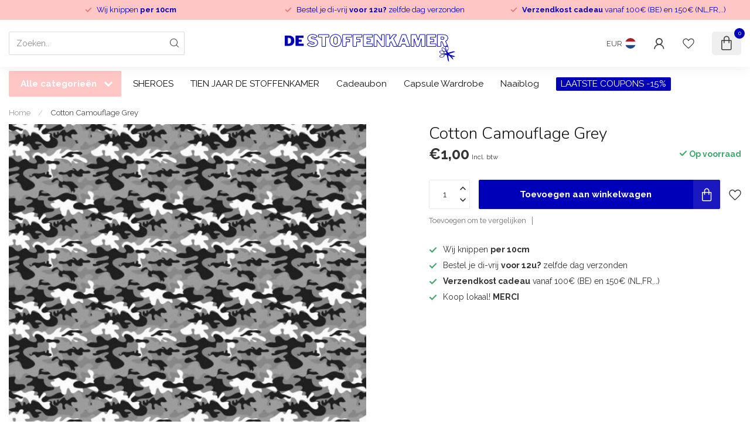

--- FILE ---
content_type: text/html;charset=utf-8
request_url: https://www.destoffenkamer.be/copy-of-cotton-camouflage-green.html
body_size: 29819
content:
<!DOCTYPE html>
<html lang="nl">
  <head>
<link rel="preconnect" href="https://cdn.webshopapp.com">
<link rel="preconnect" href="https://fonts.googleapis.com">
<link rel="preconnect" href="https://fonts.gstatic.com" crossorigin>
<!--

    Theme Proxima | v1.0.0.1807202501_0_220394
    Theme designed and created by Dyvelopment - We are true e-commerce heroes!

    For custom Lightspeed eCom development or design contact us at www.dyvelopment.com

      _____                  _                                  _   
     |  __ \                | |                                | |  
     | |  | |_   ___   _____| | ___  _ __  _ __ ___   ___ _ __ | |_ 
     | |  | | | | \ \ / / _ \ |/ _ \| '_ \| '_ ` _ \ / _ \ '_ \| __|
     | |__| | |_| |\ V /  __/ | (_) | |_) | | | | | |  __/ | | | |_ 
     |_____/ \__, | \_/ \___|_|\___/| .__/|_| |_| |_|\___|_| |_|\__|
              __/ |                 | |                             
             |___/                  |_|                             
-->


<meta charset="utf-8"/>
<!-- [START] 'blocks/head.rain' -->
<!--

  (c) 2008-2026 Lightspeed Netherlands B.V.
  http://www.lightspeedhq.com
  Generated: 30-01-2026 @ 06:42:20

-->
<link rel="canonical" href="https://www.destoffenkamer.be/copy-of-cotton-camouflage-green.html"/>
<link rel="alternate" href="https://www.destoffenkamer.be/index.rss" type="application/rss+xml" title="Nieuwe producten"/>
<meta name="robots" content="noodp,noydir"/>
<meta property="og:url" content="https://www.destoffenkamer.be/copy-of-cotton-camouflage-green.html?source=facebook"/>
<meta property="og:site_name" content="De Stoffenkamer"/>
<meta property="og:title" content="Cotton Camouflage Grey"/>
<meta property="og:description" content="Dé (online) winkel voor al je stoffen, fournituren en patronen. Ook voor naaiworkshops kan je hier terecht!"/>
<meta property="og:image" content="https://cdn.webshopapp.com/shops/220394/files/335318565/cotton-camouflage-grey.jpg"/>
<script>
/* DyApps Theme Addons config */
if( !window.dyapps ){ window.dyapps = {}; }
window.dyapps.addons = {
 "enabled": true,
 "created_at": "16-10-2025 20:54:14",
 "settings": {
    "matrix_separator": ",",
    "filterGroupSwatches": [],
    "swatchesForCustomFields": [],
    "plan": {
     "can_variant_group": true,
     "can_stockify": true,
     "can_vat_switcher": true,
     "can_age_popup": false,
     "can_custom_qty": false,
     "can_data01_colors": false
    },
    "advancedVariants": {
     "enabled": true,
     "price_in_dropdown": true,
     "stockify_in_dropdown": true,
     "disable_out_of_stock": true,
     "grid_swatches_container_selector": ".dy-collection-grid-swatch-holder",
     "grid_swatches_position": "left",
     "grid_swatches_max_colors": 4,
     "grid_swatches_enabled": true,
     "variant_status_icon": false,
     "display_type": "select",
     "product_swatches_size": "default",
     "live_pricing": true
    },
    "age_popup": {
     "enabled": false,
     "logo_url": "",
     "image_footer_url": "",
     "text": {
                 
        "nl": {
         "content": "<h3>Bevestig je leeftijd<\/h3><p>Je moet 18 jaar of ouder zijn om deze website te bezoeken.<\/p>",
         "content_no": "<h3>Sorry!<\/h3><p>Je kunt deze website helaas niet bezoeken.<\/p>",
         "button_yes": "Ik ben 18 jaar of ouder",
         "button_no": "Ik ben jonger dan 18",
        }        }
    },
    "stockify": {
     "enabled": true,
     "stock_trigger_type": "outofstock",
     "optin_policy": false,
     "api": "https://my.dyapps.io/api/public/6a92da49b1/stockify/subscribe",
     "text": {
                 
        "nl": {
         "email_placeholder": "Jouw e-mailadres",
         "button_trigger": "Geef me een seintje bij voorraad",
         "button_submit": "Houd me op de hoogte!",
         "title": "Wanneer komt dit terug binnen?",
         "desc": "Helaas is dit product momenteel uitverkocht. Laat je e-mailadres achter en we sturen je een e-mail wanneer het product weer beschikbaar is.",
         "bottom_text": "We gebruiken je gegevens alleen voor deze email. Meer info in onze <a href=\"\/service\/privacy-policy\/\" target=\"_blank\">privacy policy<\/a>."
        }        }
    },
    "categoryBanners": {
     "enabled": true,
     "mobile_breakpoint": "576px",
     "category_banner": [],
     "banners": {
             }
    }
 },
 "swatches": {
 "default": {"is_default": true, "type": "multi", "values": {"background-size": "10px 10px", "background-position": "0 0, 0 5px, 5px -5px, -5px 0px", "background-image": "linear-gradient(45deg, rgba(100,100,100,0.3) 25%, transparent 25%),  linear-gradient(-45deg, rgba(100,100,100,0.3) 25%, transparent 25%),  linear-gradient(45deg, transparent 75%, rgba(100,100,100,0.3) 75%),  linear-gradient(-45deg, transparent 75%, rgba(100,100,100,0.3) 75%)"}} ,   }
};
</script>
<!--[if lt IE 9]>
<script src="https://cdn.webshopapp.com/assets/html5shiv.js?2025-02-20"></script>
<![endif]-->
<!-- [END] 'blocks/head.rain' -->

<title>Cotton Camouflage Grey - De Stoffenkamer</title>

<meta name="dyapps-addons-enabled" content="false">
<meta name="dyapps-addons-version" content="2022081001">
<meta name="dyapps-theme-name" content="Proxima">
<meta name="dyapps-theme-editor" content="false">

<meta name="description" content="Dé (online) winkel voor al je stoffen, fournituren en patronen. Ook voor naaiworkshops kan je hier terecht!" />
<meta name="keywords" content="Cotton, Camouflage, Grey, stoffen;fournituren;patronen;workshops;naaien;sewing;fabric;fabricshop;stoffenwinkel;pattern;gent;webshop" />

<meta http-equiv="X-UA-Compatible" content="IE=edge">
<meta name="viewport" content="width=device-width, initial-scale=1">

<link rel="shortcut icon" href="https://cdn.webshopapp.com/shops/220394/themes/174539/v/2410561/assets/favicon.ico?20240902115839" type="image/x-icon" />
<link rel="preload" as="image" href="https://cdn.webshopapp.com/shops/220394/themes/174539/v/2410600/assets/logo.png?20240903093839">


	<link rel="preload" as="image" href="https://cdn.webshopapp.com/shops/220394/files/335318565/650x650x1/cotton-camouflage-grey.jpg">

<script src="https://cdn.webshopapp.com/shops/220394/themes/174539/assets/jquery-1-12-4-min.js?2026012015115220210102171433" defer></script>
<script>if(navigator.userAgent.indexOf("MSIE ") > -1 || navigator.userAgent.indexOf("Trident/") > -1) { document.write('<script src="https://cdn.webshopapp.com/shops/220394/themes/174539/assets/intersection-observer-polyfill.js?2026012015115220210102171433">\x3C/script>') }</script>

<style>/*!
 * Bootstrap Reboot v4.6.1 (https://getbootstrap.com/)
 * Copyright 2011-2021 The Bootstrap Authors
 * Copyright 2011-2021 Twitter, Inc.
 * Licensed under MIT (https://github.com/twbs/bootstrap/blob/main/LICENSE)
 * Forked from Normalize.css, licensed MIT (https://github.com/necolas/normalize.css/blob/master/LICENSE.md)
 */*,*::before,*::after{box-sizing:border-box}html{font-family:sans-serif;line-height:1.15;-webkit-text-size-adjust:100%;-webkit-tap-highlight-color:rgba(0,0,0,0)}article,aside,figcaption,figure,footer,header,hgroup,main,nav,section{display:block}body{margin:0;font-family:-apple-system,BlinkMacSystemFont,"Segoe UI",Roboto,"Helvetica Neue",Arial,"Noto Sans","Liberation Sans",sans-serif,"Apple Color Emoji","Segoe UI Emoji","Segoe UI Symbol","Noto Color Emoji";font-size:1rem;font-weight:400;line-height:1.42857143;color:#212529;text-align:left;background-color:#fff}[tabindex="-1"]:focus:not(:focus-visible){outline:0 !important}hr{box-sizing:content-box;height:0;overflow:visible}h1,h2,h3,h4,h5,h6{margin-top:0;margin-bottom:.5rem}p{margin-top:0;margin-bottom:1rem}abbr[title],abbr[data-original-title]{text-decoration:underline;text-decoration:underline dotted;cursor:help;border-bottom:0;text-decoration-skip-ink:none}address{margin-bottom:1rem;font-style:normal;line-height:inherit}ol,ul,dl{margin-top:0;margin-bottom:1rem}ol ol,ul ul,ol ul,ul ol{margin-bottom:0}dt{font-weight:700}dd{margin-bottom:.5rem;margin-left:0}blockquote{margin:0 0 1rem}b,strong{font-weight:bolder}small{font-size:80%}sub,sup{position:relative;font-size:75%;line-height:0;vertical-align:baseline}sub{bottom:-0.25em}sup{top:-0.5em}a{color:#007bff;text-decoration:none;background-color:transparent}a:hover{color:#0056b3;text-decoration:underline}a:not([href]):not([class]){color:inherit;text-decoration:none}a:not([href]):not([class]):hover{color:inherit;text-decoration:none}pre,code,kbd,samp{font-family:SFMono-Regular,Menlo,Monaco,Consolas,"Liberation Mono","Courier New",monospace;font-size:1em}pre{margin-top:0;margin-bottom:1rem;overflow:auto;-ms-overflow-style:scrollbar}figure{margin:0 0 1rem}img{vertical-align:middle;border-style:none}svg{overflow:hidden;vertical-align:middle}table{border-collapse:collapse}caption{padding-top:.75rem;padding-bottom:.75rem;color:#6c757d;text-align:left;caption-side:bottom}th{text-align:inherit;text-align:-webkit-match-parent}label{display:inline-block;margin-bottom:.5rem}button{border-radius:0}button:focus:not(:focus-visible){outline:0}input,button,select,optgroup,textarea{margin:0;font-family:inherit;font-size:inherit;line-height:inherit}button,input{overflow:visible}button,select{text-transform:none}[role=button]{cursor:pointer}select{word-wrap:normal}button,[type=button],[type=reset],[type=submit]{-webkit-appearance:button}button:not(:disabled),[type=button]:not(:disabled),[type=reset]:not(:disabled),[type=submit]:not(:disabled){cursor:pointer}button::-moz-focus-inner,[type=button]::-moz-focus-inner,[type=reset]::-moz-focus-inner,[type=submit]::-moz-focus-inner{padding:0;border-style:none}input[type=radio],input[type=checkbox]{box-sizing:border-box;padding:0}textarea{overflow:auto;resize:vertical}fieldset{min-width:0;padding:0;margin:0;border:0}legend{display:block;width:100%;max-width:100%;padding:0;margin-bottom:.5rem;font-size:1.5rem;line-height:inherit;color:inherit;white-space:normal}progress{vertical-align:baseline}[type=number]::-webkit-inner-spin-button,[type=number]::-webkit-outer-spin-button{height:auto}[type=search]{outline-offset:-2px;-webkit-appearance:none}[type=search]::-webkit-search-decoration{-webkit-appearance:none}::-webkit-file-upload-button{font:inherit;-webkit-appearance:button}output{display:inline-block}summary{display:list-item;cursor:pointer}template{display:none}[hidden]{display:none !important}/*!
 * Bootstrap Grid v4.6.1 (https://getbootstrap.com/)
 * Copyright 2011-2021 The Bootstrap Authors
 * Copyright 2011-2021 Twitter, Inc.
 * Licensed under MIT (https://github.com/twbs/bootstrap/blob/main/LICENSE)
 */html{box-sizing:border-box;-ms-overflow-style:scrollbar}*,*::before,*::after{box-sizing:inherit}.container,.container-fluid,.container-xl,.container-lg,.container-md,.container-sm{width:100%;padding-right:15px;padding-left:15px;margin-right:auto;margin-left:auto}@media(min-width: 576px){.container-sm,.container{max-width:540px}}@media(min-width: 768px){.container-md,.container-sm,.container{max-width:720px}}@media(min-width: 992px){.container-lg,.container-md,.container-sm,.container{max-width:960px}}@media(min-width: 1200px){.container-xl,.container-lg,.container-md,.container-sm,.container{max-width:1140px}}.row{display:flex;flex-wrap:wrap;margin-right:-15px;margin-left:-15px}.no-gutters{margin-right:0;margin-left:0}.no-gutters>.col,.no-gutters>[class*=col-]{padding-right:0;padding-left:0}.col-xl,.col-xl-auto,.col-xl-12,.col-xl-11,.col-xl-10,.col-xl-9,.col-xl-8,.col-xl-7,.col-xl-6,.col-xl-5,.col-xl-4,.col-xl-3,.col-xl-2,.col-xl-1,.col-lg,.col-lg-auto,.col-lg-12,.col-lg-11,.col-lg-10,.col-lg-9,.col-lg-8,.col-lg-7,.col-lg-6,.col-lg-5,.col-lg-4,.col-lg-3,.col-lg-2,.col-lg-1,.col-md,.col-md-auto,.col-md-12,.col-md-11,.col-md-10,.col-md-9,.col-md-8,.col-md-7,.col-md-6,.col-md-5,.col-md-4,.col-md-3,.col-md-2,.col-md-1,.col-sm,.col-sm-auto,.col-sm-12,.col-sm-11,.col-sm-10,.col-sm-9,.col-sm-8,.col-sm-7,.col-sm-6,.col-sm-5,.col-sm-4,.col-sm-3,.col-sm-2,.col-sm-1,.col,.col-auto,.col-12,.col-11,.col-10,.col-9,.col-8,.col-7,.col-6,.col-5,.col-4,.col-3,.col-2,.col-1{position:relative;width:100%;padding-right:15px;padding-left:15px}.col{flex-basis:0;flex-grow:1;max-width:100%}.row-cols-1>*{flex:0 0 100%;max-width:100%}.row-cols-2>*{flex:0 0 50%;max-width:50%}.row-cols-3>*{flex:0 0 33.3333333333%;max-width:33.3333333333%}.row-cols-4>*{flex:0 0 25%;max-width:25%}.row-cols-5>*{flex:0 0 20%;max-width:20%}.row-cols-6>*{flex:0 0 16.6666666667%;max-width:16.6666666667%}.col-auto{flex:0 0 auto;width:auto;max-width:100%}.col-1{flex:0 0 8.33333333%;max-width:8.33333333%}.col-2{flex:0 0 16.66666667%;max-width:16.66666667%}.col-3{flex:0 0 25%;max-width:25%}.col-4{flex:0 0 33.33333333%;max-width:33.33333333%}.col-5{flex:0 0 41.66666667%;max-width:41.66666667%}.col-6{flex:0 0 50%;max-width:50%}.col-7{flex:0 0 58.33333333%;max-width:58.33333333%}.col-8{flex:0 0 66.66666667%;max-width:66.66666667%}.col-9{flex:0 0 75%;max-width:75%}.col-10{flex:0 0 83.33333333%;max-width:83.33333333%}.col-11{flex:0 0 91.66666667%;max-width:91.66666667%}.col-12{flex:0 0 100%;max-width:100%}.order-first{order:-1}.order-last{order:13}.order-0{order:0}.order-1{order:1}.order-2{order:2}.order-3{order:3}.order-4{order:4}.order-5{order:5}.order-6{order:6}.order-7{order:7}.order-8{order:8}.order-9{order:9}.order-10{order:10}.order-11{order:11}.order-12{order:12}.offset-1{margin-left:8.33333333%}.offset-2{margin-left:16.66666667%}.offset-3{margin-left:25%}.offset-4{margin-left:33.33333333%}.offset-5{margin-left:41.66666667%}.offset-6{margin-left:50%}.offset-7{margin-left:58.33333333%}.offset-8{margin-left:66.66666667%}.offset-9{margin-left:75%}.offset-10{margin-left:83.33333333%}.offset-11{margin-left:91.66666667%}@media(min-width: 576px){.col-sm{flex-basis:0;flex-grow:1;max-width:100%}.row-cols-sm-1>*{flex:0 0 100%;max-width:100%}.row-cols-sm-2>*{flex:0 0 50%;max-width:50%}.row-cols-sm-3>*{flex:0 0 33.3333333333%;max-width:33.3333333333%}.row-cols-sm-4>*{flex:0 0 25%;max-width:25%}.row-cols-sm-5>*{flex:0 0 20%;max-width:20%}.row-cols-sm-6>*{flex:0 0 16.6666666667%;max-width:16.6666666667%}.col-sm-auto{flex:0 0 auto;width:auto;max-width:100%}.col-sm-1{flex:0 0 8.33333333%;max-width:8.33333333%}.col-sm-2{flex:0 0 16.66666667%;max-width:16.66666667%}.col-sm-3{flex:0 0 25%;max-width:25%}.col-sm-4{flex:0 0 33.33333333%;max-width:33.33333333%}.col-sm-5{flex:0 0 41.66666667%;max-width:41.66666667%}.col-sm-6{flex:0 0 50%;max-width:50%}.col-sm-7{flex:0 0 58.33333333%;max-width:58.33333333%}.col-sm-8{flex:0 0 66.66666667%;max-width:66.66666667%}.col-sm-9{flex:0 0 75%;max-width:75%}.col-sm-10{flex:0 0 83.33333333%;max-width:83.33333333%}.col-sm-11{flex:0 0 91.66666667%;max-width:91.66666667%}.col-sm-12{flex:0 0 100%;max-width:100%}.order-sm-first{order:-1}.order-sm-last{order:13}.order-sm-0{order:0}.order-sm-1{order:1}.order-sm-2{order:2}.order-sm-3{order:3}.order-sm-4{order:4}.order-sm-5{order:5}.order-sm-6{order:6}.order-sm-7{order:7}.order-sm-8{order:8}.order-sm-9{order:9}.order-sm-10{order:10}.order-sm-11{order:11}.order-sm-12{order:12}.offset-sm-0{margin-left:0}.offset-sm-1{margin-left:8.33333333%}.offset-sm-2{margin-left:16.66666667%}.offset-sm-3{margin-left:25%}.offset-sm-4{margin-left:33.33333333%}.offset-sm-5{margin-left:41.66666667%}.offset-sm-6{margin-left:50%}.offset-sm-7{margin-left:58.33333333%}.offset-sm-8{margin-left:66.66666667%}.offset-sm-9{margin-left:75%}.offset-sm-10{margin-left:83.33333333%}.offset-sm-11{margin-left:91.66666667%}}@media(min-width: 768px){.col-md{flex-basis:0;flex-grow:1;max-width:100%}.row-cols-md-1>*{flex:0 0 100%;max-width:100%}.row-cols-md-2>*{flex:0 0 50%;max-width:50%}.row-cols-md-3>*{flex:0 0 33.3333333333%;max-width:33.3333333333%}.row-cols-md-4>*{flex:0 0 25%;max-width:25%}.row-cols-md-5>*{flex:0 0 20%;max-width:20%}.row-cols-md-6>*{flex:0 0 16.6666666667%;max-width:16.6666666667%}.col-md-auto{flex:0 0 auto;width:auto;max-width:100%}.col-md-1{flex:0 0 8.33333333%;max-width:8.33333333%}.col-md-2{flex:0 0 16.66666667%;max-width:16.66666667%}.col-md-3{flex:0 0 25%;max-width:25%}.col-md-4{flex:0 0 33.33333333%;max-width:33.33333333%}.col-md-5{flex:0 0 41.66666667%;max-width:41.66666667%}.col-md-6{flex:0 0 50%;max-width:50%}.col-md-7{flex:0 0 58.33333333%;max-width:58.33333333%}.col-md-8{flex:0 0 66.66666667%;max-width:66.66666667%}.col-md-9{flex:0 0 75%;max-width:75%}.col-md-10{flex:0 0 83.33333333%;max-width:83.33333333%}.col-md-11{flex:0 0 91.66666667%;max-width:91.66666667%}.col-md-12{flex:0 0 100%;max-width:100%}.order-md-first{order:-1}.order-md-last{order:13}.order-md-0{order:0}.order-md-1{order:1}.order-md-2{order:2}.order-md-3{order:3}.order-md-4{order:4}.order-md-5{order:5}.order-md-6{order:6}.order-md-7{order:7}.order-md-8{order:8}.order-md-9{order:9}.order-md-10{order:10}.order-md-11{order:11}.order-md-12{order:12}.offset-md-0{margin-left:0}.offset-md-1{margin-left:8.33333333%}.offset-md-2{margin-left:16.66666667%}.offset-md-3{margin-left:25%}.offset-md-4{margin-left:33.33333333%}.offset-md-5{margin-left:41.66666667%}.offset-md-6{margin-left:50%}.offset-md-7{margin-left:58.33333333%}.offset-md-8{margin-left:66.66666667%}.offset-md-9{margin-left:75%}.offset-md-10{margin-left:83.33333333%}.offset-md-11{margin-left:91.66666667%}}@media(min-width: 992px){.col-lg{flex-basis:0;flex-grow:1;max-width:100%}.row-cols-lg-1>*{flex:0 0 100%;max-width:100%}.row-cols-lg-2>*{flex:0 0 50%;max-width:50%}.row-cols-lg-3>*{flex:0 0 33.3333333333%;max-width:33.3333333333%}.row-cols-lg-4>*{flex:0 0 25%;max-width:25%}.row-cols-lg-5>*{flex:0 0 20%;max-width:20%}.row-cols-lg-6>*{flex:0 0 16.6666666667%;max-width:16.6666666667%}.col-lg-auto{flex:0 0 auto;width:auto;max-width:100%}.col-lg-1{flex:0 0 8.33333333%;max-width:8.33333333%}.col-lg-2{flex:0 0 16.66666667%;max-width:16.66666667%}.col-lg-3{flex:0 0 25%;max-width:25%}.col-lg-4{flex:0 0 33.33333333%;max-width:33.33333333%}.col-lg-5{flex:0 0 41.66666667%;max-width:41.66666667%}.col-lg-6{flex:0 0 50%;max-width:50%}.col-lg-7{flex:0 0 58.33333333%;max-width:58.33333333%}.col-lg-8{flex:0 0 66.66666667%;max-width:66.66666667%}.col-lg-9{flex:0 0 75%;max-width:75%}.col-lg-10{flex:0 0 83.33333333%;max-width:83.33333333%}.col-lg-11{flex:0 0 91.66666667%;max-width:91.66666667%}.col-lg-12{flex:0 0 100%;max-width:100%}.order-lg-first{order:-1}.order-lg-last{order:13}.order-lg-0{order:0}.order-lg-1{order:1}.order-lg-2{order:2}.order-lg-3{order:3}.order-lg-4{order:4}.order-lg-5{order:5}.order-lg-6{order:6}.order-lg-7{order:7}.order-lg-8{order:8}.order-lg-9{order:9}.order-lg-10{order:10}.order-lg-11{order:11}.order-lg-12{order:12}.offset-lg-0{margin-left:0}.offset-lg-1{margin-left:8.33333333%}.offset-lg-2{margin-left:16.66666667%}.offset-lg-3{margin-left:25%}.offset-lg-4{margin-left:33.33333333%}.offset-lg-5{margin-left:41.66666667%}.offset-lg-6{margin-left:50%}.offset-lg-7{margin-left:58.33333333%}.offset-lg-8{margin-left:66.66666667%}.offset-lg-9{margin-left:75%}.offset-lg-10{margin-left:83.33333333%}.offset-lg-11{margin-left:91.66666667%}}@media(min-width: 1200px){.col-xl{flex-basis:0;flex-grow:1;max-width:100%}.row-cols-xl-1>*{flex:0 0 100%;max-width:100%}.row-cols-xl-2>*{flex:0 0 50%;max-width:50%}.row-cols-xl-3>*{flex:0 0 33.3333333333%;max-width:33.3333333333%}.row-cols-xl-4>*{flex:0 0 25%;max-width:25%}.row-cols-xl-5>*{flex:0 0 20%;max-width:20%}.row-cols-xl-6>*{flex:0 0 16.6666666667%;max-width:16.6666666667%}.col-xl-auto{flex:0 0 auto;width:auto;max-width:100%}.col-xl-1{flex:0 0 8.33333333%;max-width:8.33333333%}.col-xl-2{flex:0 0 16.66666667%;max-width:16.66666667%}.col-xl-3{flex:0 0 25%;max-width:25%}.col-xl-4{flex:0 0 33.33333333%;max-width:33.33333333%}.col-xl-5{flex:0 0 41.66666667%;max-width:41.66666667%}.col-xl-6{flex:0 0 50%;max-width:50%}.col-xl-7{flex:0 0 58.33333333%;max-width:58.33333333%}.col-xl-8{flex:0 0 66.66666667%;max-width:66.66666667%}.col-xl-9{flex:0 0 75%;max-width:75%}.col-xl-10{flex:0 0 83.33333333%;max-width:83.33333333%}.col-xl-11{flex:0 0 91.66666667%;max-width:91.66666667%}.col-xl-12{flex:0 0 100%;max-width:100%}.order-xl-first{order:-1}.order-xl-last{order:13}.order-xl-0{order:0}.order-xl-1{order:1}.order-xl-2{order:2}.order-xl-3{order:3}.order-xl-4{order:4}.order-xl-5{order:5}.order-xl-6{order:6}.order-xl-7{order:7}.order-xl-8{order:8}.order-xl-9{order:9}.order-xl-10{order:10}.order-xl-11{order:11}.order-xl-12{order:12}.offset-xl-0{margin-left:0}.offset-xl-1{margin-left:8.33333333%}.offset-xl-2{margin-left:16.66666667%}.offset-xl-3{margin-left:25%}.offset-xl-4{margin-left:33.33333333%}.offset-xl-5{margin-left:41.66666667%}.offset-xl-6{margin-left:50%}.offset-xl-7{margin-left:58.33333333%}.offset-xl-8{margin-left:66.66666667%}.offset-xl-9{margin-left:75%}.offset-xl-10{margin-left:83.33333333%}.offset-xl-11{margin-left:91.66666667%}}.d-none{display:none !important}.d-inline{display:inline !important}.d-inline-block{display:inline-block !important}.d-block{display:block !important}.d-table{display:table !important}.d-table-row{display:table-row !important}.d-table-cell{display:table-cell !important}.d-flex{display:flex !important}.d-inline-flex{display:inline-flex !important}@media(min-width: 576px){.d-sm-none{display:none !important}.d-sm-inline{display:inline !important}.d-sm-inline-block{display:inline-block !important}.d-sm-block{display:block !important}.d-sm-table{display:table !important}.d-sm-table-row{display:table-row !important}.d-sm-table-cell{display:table-cell !important}.d-sm-flex{display:flex !important}.d-sm-inline-flex{display:inline-flex !important}}@media(min-width: 768px){.d-md-none{display:none !important}.d-md-inline{display:inline !important}.d-md-inline-block{display:inline-block !important}.d-md-block{display:block !important}.d-md-table{display:table !important}.d-md-table-row{display:table-row !important}.d-md-table-cell{display:table-cell !important}.d-md-flex{display:flex !important}.d-md-inline-flex{display:inline-flex !important}}@media(min-width: 992px){.d-lg-none{display:none !important}.d-lg-inline{display:inline !important}.d-lg-inline-block{display:inline-block !important}.d-lg-block{display:block !important}.d-lg-table{display:table !important}.d-lg-table-row{display:table-row !important}.d-lg-table-cell{display:table-cell !important}.d-lg-flex{display:flex !important}.d-lg-inline-flex{display:inline-flex !important}}@media(min-width: 1200px){.d-xl-none{display:none !important}.d-xl-inline{display:inline !important}.d-xl-inline-block{display:inline-block !important}.d-xl-block{display:block !important}.d-xl-table{display:table !important}.d-xl-table-row{display:table-row !important}.d-xl-table-cell{display:table-cell !important}.d-xl-flex{display:flex !important}.d-xl-inline-flex{display:inline-flex !important}}@media print{.d-print-none{display:none !important}.d-print-inline{display:inline !important}.d-print-inline-block{display:inline-block !important}.d-print-block{display:block !important}.d-print-table{display:table !important}.d-print-table-row{display:table-row !important}.d-print-table-cell{display:table-cell !important}.d-print-flex{display:flex !important}.d-print-inline-flex{display:inline-flex !important}}.flex-row{flex-direction:row !important}.flex-column{flex-direction:column !important}.flex-row-reverse{flex-direction:row-reverse !important}.flex-column-reverse{flex-direction:column-reverse !important}.flex-wrap{flex-wrap:wrap !important}.flex-nowrap{flex-wrap:nowrap !important}.flex-wrap-reverse{flex-wrap:wrap-reverse !important}.flex-fill{flex:1 1 auto !important}.flex-grow-0{flex-grow:0 !important}.flex-grow-1{flex-grow:1 !important}.flex-shrink-0{flex-shrink:0 !important}.flex-shrink-1{flex-shrink:1 !important}.justify-content-start{justify-content:flex-start !important}.justify-content-end{justify-content:flex-end !important}.justify-content-center{justify-content:center !important}.justify-content-between{justify-content:space-between !important}.justify-content-around{justify-content:space-around !important}.align-items-start{align-items:flex-start !important}.align-items-end{align-items:flex-end !important}.align-items-center{align-items:center !important}.align-items-baseline{align-items:baseline !important}.align-items-stretch{align-items:stretch !important}.align-content-start{align-content:flex-start !important}.align-content-end{align-content:flex-end !important}.align-content-center{align-content:center !important}.align-content-between{align-content:space-between !important}.align-content-around{align-content:space-around !important}.align-content-stretch{align-content:stretch !important}.align-self-auto{align-self:auto !important}.align-self-start{align-self:flex-start !important}.align-self-end{align-self:flex-end !important}.align-self-center{align-self:center !important}.align-self-baseline{align-self:baseline !important}.align-self-stretch{align-self:stretch !important}@media(min-width: 576px){.flex-sm-row{flex-direction:row !important}.flex-sm-column{flex-direction:column !important}.flex-sm-row-reverse{flex-direction:row-reverse !important}.flex-sm-column-reverse{flex-direction:column-reverse !important}.flex-sm-wrap{flex-wrap:wrap !important}.flex-sm-nowrap{flex-wrap:nowrap !important}.flex-sm-wrap-reverse{flex-wrap:wrap-reverse !important}.flex-sm-fill{flex:1 1 auto !important}.flex-sm-grow-0{flex-grow:0 !important}.flex-sm-grow-1{flex-grow:1 !important}.flex-sm-shrink-0{flex-shrink:0 !important}.flex-sm-shrink-1{flex-shrink:1 !important}.justify-content-sm-start{justify-content:flex-start !important}.justify-content-sm-end{justify-content:flex-end !important}.justify-content-sm-center{justify-content:center !important}.justify-content-sm-between{justify-content:space-between !important}.justify-content-sm-around{justify-content:space-around !important}.align-items-sm-start{align-items:flex-start !important}.align-items-sm-end{align-items:flex-end !important}.align-items-sm-center{align-items:center !important}.align-items-sm-baseline{align-items:baseline !important}.align-items-sm-stretch{align-items:stretch !important}.align-content-sm-start{align-content:flex-start !important}.align-content-sm-end{align-content:flex-end !important}.align-content-sm-center{align-content:center !important}.align-content-sm-between{align-content:space-between !important}.align-content-sm-around{align-content:space-around !important}.align-content-sm-stretch{align-content:stretch !important}.align-self-sm-auto{align-self:auto !important}.align-self-sm-start{align-self:flex-start !important}.align-self-sm-end{align-self:flex-end !important}.align-self-sm-center{align-self:center !important}.align-self-sm-baseline{align-self:baseline !important}.align-self-sm-stretch{align-self:stretch !important}}@media(min-width: 768px){.flex-md-row{flex-direction:row !important}.flex-md-column{flex-direction:column !important}.flex-md-row-reverse{flex-direction:row-reverse !important}.flex-md-column-reverse{flex-direction:column-reverse !important}.flex-md-wrap{flex-wrap:wrap !important}.flex-md-nowrap{flex-wrap:nowrap !important}.flex-md-wrap-reverse{flex-wrap:wrap-reverse !important}.flex-md-fill{flex:1 1 auto !important}.flex-md-grow-0{flex-grow:0 !important}.flex-md-grow-1{flex-grow:1 !important}.flex-md-shrink-0{flex-shrink:0 !important}.flex-md-shrink-1{flex-shrink:1 !important}.justify-content-md-start{justify-content:flex-start !important}.justify-content-md-end{justify-content:flex-end !important}.justify-content-md-center{justify-content:center !important}.justify-content-md-between{justify-content:space-between !important}.justify-content-md-around{justify-content:space-around !important}.align-items-md-start{align-items:flex-start !important}.align-items-md-end{align-items:flex-end !important}.align-items-md-center{align-items:center !important}.align-items-md-baseline{align-items:baseline !important}.align-items-md-stretch{align-items:stretch !important}.align-content-md-start{align-content:flex-start !important}.align-content-md-end{align-content:flex-end !important}.align-content-md-center{align-content:center !important}.align-content-md-between{align-content:space-between !important}.align-content-md-around{align-content:space-around !important}.align-content-md-stretch{align-content:stretch !important}.align-self-md-auto{align-self:auto !important}.align-self-md-start{align-self:flex-start !important}.align-self-md-end{align-self:flex-end !important}.align-self-md-center{align-self:center !important}.align-self-md-baseline{align-self:baseline !important}.align-self-md-stretch{align-self:stretch !important}}@media(min-width: 992px){.flex-lg-row{flex-direction:row !important}.flex-lg-column{flex-direction:column !important}.flex-lg-row-reverse{flex-direction:row-reverse !important}.flex-lg-column-reverse{flex-direction:column-reverse !important}.flex-lg-wrap{flex-wrap:wrap !important}.flex-lg-nowrap{flex-wrap:nowrap !important}.flex-lg-wrap-reverse{flex-wrap:wrap-reverse !important}.flex-lg-fill{flex:1 1 auto !important}.flex-lg-grow-0{flex-grow:0 !important}.flex-lg-grow-1{flex-grow:1 !important}.flex-lg-shrink-0{flex-shrink:0 !important}.flex-lg-shrink-1{flex-shrink:1 !important}.justify-content-lg-start{justify-content:flex-start !important}.justify-content-lg-end{justify-content:flex-end !important}.justify-content-lg-center{justify-content:center !important}.justify-content-lg-between{justify-content:space-between !important}.justify-content-lg-around{justify-content:space-around !important}.align-items-lg-start{align-items:flex-start !important}.align-items-lg-end{align-items:flex-end !important}.align-items-lg-center{align-items:center !important}.align-items-lg-baseline{align-items:baseline !important}.align-items-lg-stretch{align-items:stretch !important}.align-content-lg-start{align-content:flex-start !important}.align-content-lg-end{align-content:flex-end !important}.align-content-lg-center{align-content:center !important}.align-content-lg-between{align-content:space-between !important}.align-content-lg-around{align-content:space-around !important}.align-content-lg-stretch{align-content:stretch !important}.align-self-lg-auto{align-self:auto !important}.align-self-lg-start{align-self:flex-start !important}.align-self-lg-end{align-self:flex-end !important}.align-self-lg-center{align-self:center !important}.align-self-lg-baseline{align-self:baseline !important}.align-self-lg-stretch{align-self:stretch !important}}@media(min-width: 1200px){.flex-xl-row{flex-direction:row !important}.flex-xl-column{flex-direction:column !important}.flex-xl-row-reverse{flex-direction:row-reverse !important}.flex-xl-column-reverse{flex-direction:column-reverse !important}.flex-xl-wrap{flex-wrap:wrap !important}.flex-xl-nowrap{flex-wrap:nowrap !important}.flex-xl-wrap-reverse{flex-wrap:wrap-reverse !important}.flex-xl-fill{flex:1 1 auto !important}.flex-xl-grow-0{flex-grow:0 !important}.flex-xl-grow-1{flex-grow:1 !important}.flex-xl-shrink-0{flex-shrink:0 !important}.flex-xl-shrink-1{flex-shrink:1 !important}.justify-content-xl-start{justify-content:flex-start !important}.justify-content-xl-end{justify-content:flex-end !important}.justify-content-xl-center{justify-content:center !important}.justify-content-xl-between{justify-content:space-between !important}.justify-content-xl-around{justify-content:space-around !important}.align-items-xl-start{align-items:flex-start !important}.align-items-xl-end{align-items:flex-end !important}.align-items-xl-center{align-items:center !important}.align-items-xl-baseline{align-items:baseline !important}.align-items-xl-stretch{align-items:stretch !important}.align-content-xl-start{align-content:flex-start !important}.align-content-xl-end{align-content:flex-end !important}.align-content-xl-center{align-content:center !important}.align-content-xl-between{align-content:space-between !important}.align-content-xl-around{align-content:space-around !important}.align-content-xl-stretch{align-content:stretch !important}.align-self-xl-auto{align-self:auto !important}.align-self-xl-start{align-self:flex-start !important}.align-self-xl-end{align-self:flex-end !important}.align-self-xl-center{align-self:center !important}.align-self-xl-baseline{align-self:baseline !important}.align-self-xl-stretch{align-self:stretch !important}}.m-0{margin:0 !important}.mt-0,.my-0{margin-top:0 !important}.mr-0,.mx-0{margin-right:0 !important}.mb-0,.my-0{margin-bottom:0 !important}.ml-0,.mx-0{margin-left:0 !important}.m-1{margin:5px !important}.mt-1,.my-1{margin-top:5px !important}.mr-1,.mx-1{margin-right:5px !important}.mb-1,.my-1{margin-bottom:5px !important}.ml-1,.mx-1{margin-left:5px !important}.m-2{margin:10px !important}.mt-2,.my-2{margin-top:10px !important}.mr-2,.mx-2{margin-right:10px !important}.mb-2,.my-2{margin-bottom:10px !important}.ml-2,.mx-2{margin-left:10px !important}.m-3{margin:15px !important}.mt-3,.my-3{margin-top:15px !important}.mr-3,.mx-3{margin-right:15px !important}.mb-3,.my-3{margin-bottom:15px !important}.ml-3,.mx-3{margin-left:15px !important}.m-4{margin:30px !important}.mt-4,.my-4{margin-top:30px !important}.mr-4,.mx-4{margin-right:30px !important}.mb-4,.my-4{margin-bottom:30px !important}.ml-4,.mx-4{margin-left:30px !important}.m-5{margin:50px !important}.mt-5,.my-5{margin-top:50px !important}.mr-5,.mx-5{margin-right:50px !important}.mb-5,.my-5{margin-bottom:50px !important}.ml-5,.mx-5{margin-left:50px !important}.m-6{margin:80px !important}.mt-6,.my-6{margin-top:80px !important}.mr-6,.mx-6{margin-right:80px !important}.mb-6,.my-6{margin-bottom:80px !important}.ml-6,.mx-6{margin-left:80px !important}.p-0{padding:0 !important}.pt-0,.py-0{padding-top:0 !important}.pr-0,.px-0{padding-right:0 !important}.pb-0,.py-0{padding-bottom:0 !important}.pl-0,.px-0{padding-left:0 !important}.p-1{padding:5px !important}.pt-1,.py-1{padding-top:5px !important}.pr-1,.px-1{padding-right:5px !important}.pb-1,.py-1{padding-bottom:5px !important}.pl-1,.px-1{padding-left:5px !important}.p-2{padding:10px !important}.pt-2,.py-2{padding-top:10px !important}.pr-2,.px-2{padding-right:10px !important}.pb-2,.py-2{padding-bottom:10px !important}.pl-2,.px-2{padding-left:10px !important}.p-3{padding:15px !important}.pt-3,.py-3{padding-top:15px !important}.pr-3,.px-3{padding-right:15px !important}.pb-3,.py-3{padding-bottom:15px !important}.pl-3,.px-3{padding-left:15px !important}.p-4{padding:30px !important}.pt-4,.py-4{padding-top:30px !important}.pr-4,.px-4{padding-right:30px !important}.pb-4,.py-4{padding-bottom:30px !important}.pl-4,.px-4{padding-left:30px !important}.p-5{padding:50px !important}.pt-5,.py-5{padding-top:50px !important}.pr-5,.px-5{padding-right:50px !important}.pb-5,.py-5{padding-bottom:50px !important}.pl-5,.px-5{padding-left:50px !important}.p-6{padding:80px !important}.pt-6,.py-6{padding-top:80px !important}.pr-6,.px-6{padding-right:80px !important}.pb-6,.py-6{padding-bottom:80px !important}.pl-6,.px-6{padding-left:80px !important}.m-n1{margin:-5px !important}.mt-n1,.my-n1{margin-top:-5px !important}.mr-n1,.mx-n1{margin-right:-5px !important}.mb-n1,.my-n1{margin-bottom:-5px !important}.ml-n1,.mx-n1{margin-left:-5px !important}.m-n2{margin:-10px !important}.mt-n2,.my-n2{margin-top:-10px !important}.mr-n2,.mx-n2{margin-right:-10px !important}.mb-n2,.my-n2{margin-bottom:-10px !important}.ml-n2,.mx-n2{margin-left:-10px !important}.m-n3{margin:-15px !important}.mt-n3,.my-n3{margin-top:-15px !important}.mr-n3,.mx-n3{margin-right:-15px !important}.mb-n3,.my-n3{margin-bottom:-15px !important}.ml-n3,.mx-n3{margin-left:-15px !important}.m-n4{margin:-30px !important}.mt-n4,.my-n4{margin-top:-30px !important}.mr-n4,.mx-n4{margin-right:-30px !important}.mb-n4,.my-n4{margin-bottom:-30px !important}.ml-n4,.mx-n4{margin-left:-30px !important}.m-n5{margin:-50px !important}.mt-n5,.my-n5{margin-top:-50px !important}.mr-n5,.mx-n5{margin-right:-50px !important}.mb-n5,.my-n5{margin-bottom:-50px !important}.ml-n5,.mx-n5{margin-left:-50px !important}.m-n6{margin:-80px !important}.mt-n6,.my-n6{margin-top:-80px !important}.mr-n6,.mx-n6{margin-right:-80px !important}.mb-n6,.my-n6{margin-bottom:-80px !important}.ml-n6,.mx-n6{margin-left:-80px !important}.m-auto{margin:auto !important}.mt-auto,.my-auto{margin-top:auto !important}.mr-auto,.mx-auto{margin-right:auto !important}.mb-auto,.my-auto{margin-bottom:auto !important}.ml-auto,.mx-auto{margin-left:auto !important}@media(min-width: 576px){.m-sm-0{margin:0 !important}.mt-sm-0,.my-sm-0{margin-top:0 !important}.mr-sm-0,.mx-sm-0{margin-right:0 !important}.mb-sm-0,.my-sm-0{margin-bottom:0 !important}.ml-sm-0,.mx-sm-0{margin-left:0 !important}.m-sm-1{margin:5px !important}.mt-sm-1,.my-sm-1{margin-top:5px !important}.mr-sm-1,.mx-sm-1{margin-right:5px !important}.mb-sm-1,.my-sm-1{margin-bottom:5px !important}.ml-sm-1,.mx-sm-1{margin-left:5px !important}.m-sm-2{margin:10px !important}.mt-sm-2,.my-sm-2{margin-top:10px !important}.mr-sm-2,.mx-sm-2{margin-right:10px !important}.mb-sm-2,.my-sm-2{margin-bottom:10px !important}.ml-sm-2,.mx-sm-2{margin-left:10px !important}.m-sm-3{margin:15px !important}.mt-sm-3,.my-sm-3{margin-top:15px !important}.mr-sm-3,.mx-sm-3{margin-right:15px !important}.mb-sm-3,.my-sm-3{margin-bottom:15px !important}.ml-sm-3,.mx-sm-3{margin-left:15px !important}.m-sm-4{margin:30px !important}.mt-sm-4,.my-sm-4{margin-top:30px !important}.mr-sm-4,.mx-sm-4{margin-right:30px !important}.mb-sm-4,.my-sm-4{margin-bottom:30px !important}.ml-sm-4,.mx-sm-4{margin-left:30px !important}.m-sm-5{margin:50px !important}.mt-sm-5,.my-sm-5{margin-top:50px !important}.mr-sm-5,.mx-sm-5{margin-right:50px !important}.mb-sm-5,.my-sm-5{margin-bottom:50px !important}.ml-sm-5,.mx-sm-5{margin-left:50px !important}.m-sm-6{margin:80px !important}.mt-sm-6,.my-sm-6{margin-top:80px !important}.mr-sm-6,.mx-sm-6{margin-right:80px !important}.mb-sm-6,.my-sm-6{margin-bottom:80px !important}.ml-sm-6,.mx-sm-6{margin-left:80px !important}.p-sm-0{padding:0 !important}.pt-sm-0,.py-sm-0{padding-top:0 !important}.pr-sm-0,.px-sm-0{padding-right:0 !important}.pb-sm-0,.py-sm-0{padding-bottom:0 !important}.pl-sm-0,.px-sm-0{padding-left:0 !important}.p-sm-1{padding:5px !important}.pt-sm-1,.py-sm-1{padding-top:5px !important}.pr-sm-1,.px-sm-1{padding-right:5px !important}.pb-sm-1,.py-sm-1{padding-bottom:5px !important}.pl-sm-1,.px-sm-1{padding-left:5px !important}.p-sm-2{padding:10px !important}.pt-sm-2,.py-sm-2{padding-top:10px !important}.pr-sm-2,.px-sm-2{padding-right:10px !important}.pb-sm-2,.py-sm-2{padding-bottom:10px !important}.pl-sm-2,.px-sm-2{padding-left:10px !important}.p-sm-3{padding:15px !important}.pt-sm-3,.py-sm-3{padding-top:15px !important}.pr-sm-3,.px-sm-3{padding-right:15px !important}.pb-sm-3,.py-sm-3{padding-bottom:15px !important}.pl-sm-3,.px-sm-3{padding-left:15px !important}.p-sm-4{padding:30px !important}.pt-sm-4,.py-sm-4{padding-top:30px !important}.pr-sm-4,.px-sm-4{padding-right:30px !important}.pb-sm-4,.py-sm-4{padding-bottom:30px !important}.pl-sm-4,.px-sm-4{padding-left:30px !important}.p-sm-5{padding:50px !important}.pt-sm-5,.py-sm-5{padding-top:50px !important}.pr-sm-5,.px-sm-5{padding-right:50px !important}.pb-sm-5,.py-sm-5{padding-bottom:50px !important}.pl-sm-5,.px-sm-5{padding-left:50px !important}.p-sm-6{padding:80px !important}.pt-sm-6,.py-sm-6{padding-top:80px !important}.pr-sm-6,.px-sm-6{padding-right:80px !important}.pb-sm-6,.py-sm-6{padding-bottom:80px !important}.pl-sm-6,.px-sm-6{padding-left:80px !important}.m-sm-n1{margin:-5px !important}.mt-sm-n1,.my-sm-n1{margin-top:-5px !important}.mr-sm-n1,.mx-sm-n1{margin-right:-5px !important}.mb-sm-n1,.my-sm-n1{margin-bottom:-5px !important}.ml-sm-n1,.mx-sm-n1{margin-left:-5px !important}.m-sm-n2{margin:-10px !important}.mt-sm-n2,.my-sm-n2{margin-top:-10px !important}.mr-sm-n2,.mx-sm-n2{margin-right:-10px !important}.mb-sm-n2,.my-sm-n2{margin-bottom:-10px !important}.ml-sm-n2,.mx-sm-n2{margin-left:-10px !important}.m-sm-n3{margin:-15px !important}.mt-sm-n3,.my-sm-n3{margin-top:-15px !important}.mr-sm-n3,.mx-sm-n3{margin-right:-15px !important}.mb-sm-n3,.my-sm-n3{margin-bottom:-15px !important}.ml-sm-n3,.mx-sm-n3{margin-left:-15px !important}.m-sm-n4{margin:-30px !important}.mt-sm-n4,.my-sm-n4{margin-top:-30px !important}.mr-sm-n4,.mx-sm-n4{margin-right:-30px !important}.mb-sm-n4,.my-sm-n4{margin-bottom:-30px !important}.ml-sm-n4,.mx-sm-n4{margin-left:-30px !important}.m-sm-n5{margin:-50px !important}.mt-sm-n5,.my-sm-n5{margin-top:-50px !important}.mr-sm-n5,.mx-sm-n5{margin-right:-50px !important}.mb-sm-n5,.my-sm-n5{margin-bottom:-50px !important}.ml-sm-n5,.mx-sm-n5{margin-left:-50px !important}.m-sm-n6{margin:-80px !important}.mt-sm-n6,.my-sm-n6{margin-top:-80px !important}.mr-sm-n6,.mx-sm-n6{margin-right:-80px !important}.mb-sm-n6,.my-sm-n6{margin-bottom:-80px !important}.ml-sm-n6,.mx-sm-n6{margin-left:-80px !important}.m-sm-auto{margin:auto !important}.mt-sm-auto,.my-sm-auto{margin-top:auto !important}.mr-sm-auto,.mx-sm-auto{margin-right:auto !important}.mb-sm-auto,.my-sm-auto{margin-bottom:auto !important}.ml-sm-auto,.mx-sm-auto{margin-left:auto !important}}@media(min-width: 768px){.m-md-0{margin:0 !important}.mt-md-0,.my-md-0{margin-top:0 !important}.mr-md-0,.mx-md-0{margin-right:0 !important}.mb-md-0,.my-md-0{margin-bottom:0 !important}.ml-md-0,.mx-md-0{margin-left:0 !important}.m-md-1{margin:5px !important}.mt-md-1,.my-md-1{margin-top:5px !important}.mr-md-1,.mx-md-1{margin-right:5px !important}.mb-md-1,.my-md-1{margin-bottom:5px !important}.ml-md-1,.mx-md-1{margin-left:5px !important}.m-md-2{margin:10px !important}.mt-md-2,.my-md-2{margin-top:10px !important}.mr-md-2,.mx-md-2{margin-right:10px !important}.mb-md-2,.my-md-2{margin-bottom:10px !important}.ml-md-2,.mx-md-2{margin-left:10px !important}.m-md-3{margin:15px !important}.mt-md-3,.my-md-3{margin-top:15px !important}.mr-md-3,.mx-md-3{margin-right:15px !important}.mb-md-3,.my-md-3{margin-bottom:15px !important}.ml-md-3,.mx-md-3{margin-left:15px !important}.m-md-4{margin:30px !important}.mt-md-4,.my-md-4{margin-top:30px !important}.mr-md-4,.mx-md-4{margin-right:30px !important}.mb-md-4,.my-md-4{margin-bottom:30px !important}.ml-md-4,.mx-md-4{margin-left:30px !important}.m-md-5{margin:50px !important}.mt-md-5,.my-md-5{margin-top:50px !important}.mr-md-5,.mx-md-5{margin-right:50px !important}.mb-md-5,.my-md-5{margin-bottom:50px !important}.ml-md-5,.mx-md-5{margin-left:50px !important}.m-md-6{margin:80px !important}.mt-md-6,.my-md-6{margin-top:80px !important}.mr-md-6,.mx-md-6{margin-right:80px !important}.mb-md-6,.my-md-6{margin-bottom:80px !important}.ml-md-6,.mx-md-6{margin-left:80px !important}.p-md-0{padding:0 !important}.pt-md-0,.py-md-0{padding-top:0 !important}.pr-md-0,.px-md-0{padding-right:0 !important}.pb-md-0,.py-md-0{padding-bottom:0 !important}.pl-md-0,.px-md-0{padding-left:0 !important}.p-md-1{padding:5px !important}.pt-md-1,.py-md-1{padding-top:5px !important}.pr-md-1,.px-md-1{padding-right:5px !important}.pb-md-1,.py-md-1{padding-bottom:5px !important}.pl-md-1,.px-md-1{padding-left:5px !important}.p-md-2{padding:10px !important}.pt-md-2,.py-md-2{padding-top:10px !important}.pr-md-2,.px-md-2{padding-right:10px !important}.pb-md-2,.py-md-2{padding-bottom:10px !important}.pl-md-2,.px-md-2{padding-left:10px !important}.p-md-3{padding:15px !important}.pt-md-3,.py-md-3{padding-top:15px !important}.pr-md-3,.px-md-3{padding-right:15px !important}.pb-md-3,.py-md-3{padding-bottom:15px !important}.pl-md-3,.px-md-3{padding-left:15px !important}.p-md-4{padding:30px !important}.pt-md-4,.py-md-4{padding-top:30px !important}.pr-md-4,.px-md-4{padding-right:30px !important}.pb-md-4,.py-md-4{padding-bottom:30px !important}.pl-md-4,.px-md-4{padding-left:30px !important}.p-md-5{padding:50px !important}.pt-md-5,.py-md-5{padding-top:50px !important}.pr-md-5,.px-md-5{padding-right:50px !important}.pb-md-5,.py-md-5{padding-bottom:50px !important}.pl-md-5,.px-md-5{padding-left:50px !important}.p-md-6{padding:80px !important}.pt-md-6,.py-md-6{padding-top:80px !important}.pr-md-6,.px-md-6{padding-right:80px !important}.pb-md-6,.py-md-6{padding-bottom:80px !important}.pl-md-6,.px-md-6{padding-left:80px !important}.m-md-n1{margin:-5px !important}.mt-md-n1,.my-md-n1{margin-top:-5px !important}.mr-md-n1,.mx-md-n1{margin-right:-5px !important}.mb-md-n1,.my-md-n1{margin-bottom:-5px !important}.ml-md-n1,.mx-md-n1{margin-left:-5px !important}.m-md-n2{margin:-10px !important}.mt-md-n2,.my-md-n2{margin-top:-10px !important}.mr-md-n2,.mx-md-n2{margin-right:-10px !important}.mb-md-n2,.my-md-n2{margin-bottom:-10px !important}.ml-md-n2,.mx-md-n2{margin-left:-10px !important}.m-md-n3{margin:-15px !important}.mt-md-n3,.my-md-n3{margin-top:-15px !important}.mr-md-n3,.mx-md-n3{margin-right:-15px !important}.mb-md-n3,.my-md-n3{margin-bottom:-15px !important}.ml-md-n3,.mx-md-n3{margin-left:-15px !important}.m-md-n4{margin:-30px !important}.mt-md-n4,.my-md-n4{margin-top:-30px !important}.mr-md-n4,.mx-md-n4{margin-right:-30px !important}.mb-md-n4,.my-md-n4{margin-bottom:-30px !important}.ml-md-n4,.mx-md-n4{margin-left:-30px !important}.m-md-n5{margin:-50px !important}.mt-md-n5,.my-md-n5{margin-top:-50px !important}.mr-md-n5,.mx-md-n5{margin-right:-50px !important}.mb-md-n5,.my-md-n5{margin-bottom:-50px !important}.ml-md-n5,.mx-md-n5{margin-left:-50px !important}.m-md-n6{margin:-80px !important}.mt-md-n6,.my-md-n6{margin-top:-80px !important}.mr-md-n6,.mx-md-n6{margin-right:-80px !important}.mb-md-n6,.my-md-n6{margin-bottom:-80px !important}.ml-md-n6,.mx-md-n6{margin-left:-80px !important}.m-md-auto{margin:auto !important}.mt-md-auto,.my-md-auto{margin-top:auto !important}.mr-md-auto,.mx-md-auto{margin-right:auto !important}.mb-md-auto,.my-md-auto{margin-bottom:auto !important}.ml-md-auto,.mx-md-auto{margin-left:auto !important}}@media(min-width: 992px){.m-lg-0{margin:0 !important}.mt-lg-0,.my-lg-0{margin-top:0 !important}.mr-lg-0,.mx-lg-0{margin-right:0 !important}.mb-lg-0,.my-lg-0{margin-bottom:0 !important}.ml-lg-0,.mx-lg-0{margin-left:0 !important}.m-lg-1{margin:5px !important}.mt-lg-1,.my-lg-1{margin-top:5px !important}.mr-lg-1,.mx-lg-1{margin-right:5px !important}.mb-lg-1,.my-lg-1{margin-bottom:5px !important}.ml-lg-1,.mx-lg-1{margin-left:5px !important}.m-lg-2{margin:10px !important}.mt-lg-2,.my-lg-2{margin-top:10px !important}.mr-lg-2,.mx-lg-2{margin-right:10px !important}.mb-lg-2,.my-lg-2{margin-bottom:10px !important}.ml-lg-2,.mx-lg-2{margin-left:10px !important}.m-lg-3{margin:15px !important}.mt-lg-3,.my-lg-3{margin-top:15px !important}.mr-lg-3,.mx-lg-3{margin-right:15px !important}.mb-lg-3,.my-lg-3{margin-bottom:15px !important}.ml-lg-3,.mx-lg-3{margin-left:15px !important}.m-lg-4{margin:30px !important}.mt-lg-4,.my-lg-4{margin-top:30px !important}.mr-lg-4,.mx-lg-4{margin-right:30px !important}.mb-lg-4,.my-lg-4{margin-bottom:30px !important}.ml-lg-4,.mx-lg-4{margin-left:30px !important}.m-lg-5{margin:50px !important}.mt-lg-5,.my-lg-5{margin-top:50px !important}.mr-lg-5,.mx-lg-5{margin-right:50px !important}.mb-lg-5,.my-lg-5{margin-bottom:50px !important}.ml-lg-5,.mx-lg-5{margin-left:50px !important}.m-lg-6{margin:80px !important}.mt-lg-6,.my-lg-6{margin-top:80px !important}.mr-lg-6,.mx-lg-6{margin-right:80px !important}.mb-lg-6,.my-lg-6{margin-bottom:80px !important}.ml-lg-6,.mx-lg-6{margin-left:80px !important}.p-lg-0{padding:0 !important}.pt-lg-0,.py-lg-0{padding-top:0 !important}.pr-lg-0,.px-lg-0{padding-right:0 !important}.pb-lg-0,.py-lg-0{padding-bottom:0 !important}.pl-lg-0,.px-lg-0{padding-left:0 !important}.p-lg-1{padding:5px !important}.pt-lg-1,.py-lg-1{padding-top:5px !important}.pr-lg-1,.px-lg-1{padding-right:5px !important}.pb-lg-1,.py-lg-1{padding-bottom:5px !important}.pl-lg-1,.px-lg-1{padding-left:5px !important}.p-lg-2{padding:10px !important}.pt-lg-2,.py-lg-2{padding-top:10px !important}.pr-lg-2,.px-lg-2{padding-right:10px !important}.pb-lg-2,.py-lg-2{padding-bottom:10px !important}.pl-lg-2,.px-lg-2{padding-left:10px !important}.p-lg-3{padding:15px !important}.pt-lg-3,.py-lg-3{padding-top:15px !important}.pr-lg-3,.px-lg-3{padding-right:15px !important}.pb-lg-3,.py-lg-3{padding-bottom:15px !important}.pl-lg-3,.px-lg-3{padding-left:15px !important}.p-lg-4{padding:30px !important}.pt-lg-4,.py-lg-4{padding-top:30px !important}.pr-lg-4,.px-lg-4{padding-right:30px !important}.pb-lg-4,.py-lg-4{padding-bottom:30px !important}.pl-lg-4,.px-lg-4{padding-left:30px !important}.p-lg-5{padding:50px !important}.pt-lg-5,.py-lg-5{padding-top:50px !important}.pr-lg-5,.px-lg-5{padding-right:50px !important}.pb-lg-5,.py-lg-5{padding-bottom:50px !important}.pl-lg-5,.px-lg-5{padding-left:50px !important}.p-lg-6{padding:80px !important}.pt-lg-6,.py-lg-6{padding-top:80px !important}.pr-lg-6,.px-lg-6{padding-right:80px !important}.pb-lg-6,.py-lg-6{padding-bottom:80px !important}.pl-lg-6,.px-lg-6{padding-left:80px !important}.m-lg-n1{margin:-5px !important}.mt-lg-n1,.my-lg-n1{margin-top:-5px !important}.mr-lg-n1,.mx-lg-n1{margin-right:-5px !important}.mb-lg-n1,.my-lg-n1{margin-bottom:-5px !important}.ml-lg-n1,.mx-lg-n1{margin-left:-5px !important}.m-lg-n2{margin:-10px !important}.mt-lg-n2,.my-lg-n2{margin-top:-10px !important}.mr-lg-n2,.mx-lg-n2{margin-right:-10px !important}.mb-lg-n2,.my-lg-n2{margin-bottom:-10px !important}.ml-lg-n2,.mx-lg-n2{margin-left:-10px !important}.m-lg-n3{margin:-15px !important}.mt-lg-n3,.my-lg-n3{margin-top:-15px !important}.mr-lg-n3,.mx-lg-n3{margin-right:-15px !important}.mb-lg-n3,.my-lg-n3{margin-bottom:-15px !important}.ml-lg-n3,.mx-lg-n3{margin-left:-15px !important}.m-lg-n4{margin:-30px !important}.mt-lg-n4,.my-lg-n4{margin-top:-30px !important}.mr-lg-n4,.mx-lg-n4{margin-right:-30px !important}.mb-lg-n4,.my-lg-n4{margin-bottom:-30px !important}.ml-lg-n4,.mx-lg-n4{margin-left:-30px !important}.m-lg-n5{margin:-50px !important}.mt-lg-n5,.my-lg-n5{margin-top:-50px !important}.mr-lg-n5,.mx-lg-n5{margin-right:-50px !important}.mb-lg-n5,.my-lg-n5{margin-bottom:-50px !important}.ml-lg-n5,.mx-lg-n5{margin-left:-50px !important}.m-lg-n6{margin:-80px !important}.mt-lg-n6,.my-lg-n6{margin-top:-80px !important}.mr-lg-n6,.mx-lg-n6{margin-right:-80px !important}.mb-lg-n6,.my-lg-n6{margin-bottom:-80px !important}.ml-lg-n6,.mx-lg-n6{margin-left:-80px !important}.m-lg-auto{margin:auto !important}.mt-lg-auto,.my-lg-auto{margin-top:auto !important}.mr-lg-auto,.mx-lg-auto{margin-right:auto !important}.mb-lg-auto,.my-lg-auto{margin-bottom:auto !important}.ml-lg-auto,.mx-lg-auto{margin-left:auto !important}}@media(min-width: 1200px){.m-xl-0{margin:0 !important}.mt-xl-0,.my-xl-0{margin-top:0 !important}.mr-xl-0,.mx-xl-0{margin-right:0 !important}.mb-xl-0,.my-xl-0{margin-bottom:0 !important}.ml-xl-0,.mx-xl-0{margin-left:0 !important}.m-xl-1{margin:5px !important}.mt-xl-1,.my-xl-1{margin-top:5px !important}.mr-xl-1,.mx-xl-1{margin-right:5px !important}.mb-xl-1,.my-xl-1{margin-bottom:5px !important}.ml-xl-1,.mx-xl-1{margin-left:5px !important}.m-xl-2{margin:10px !important}.mt-xl-2,.my-xl-2{margin-top:10px !important}.mr-xl-2,.mx-xl-2{margin-right:10px !important}.mb-xl-2,.my-xl-2{margin-bottom:10px !important}.ml-xl-2,.mx-xl-2{margin-left:10px !important}.m-xl-3{margin:15px !important}.mt-xl-3,.my-xl-3{margin-top:15px !important}.mr-xl-3,.mx-xl-3{margin-right:15px !important}.mb-xl-3,.my-xl-3{margin-bottom:15px !important}.ml-xl-3,.mx-xl-3{margin-left:15px !important}.m-xl-4{margin:30px !important}.mt-xl-4,.my-xl-4{margin-top:30px !important}.mr-xl-4,.mx-xl-4{margin-right:30px !important}.mb-xl-4,.my-xl-4{margin-bottom:30px !important}.ml-xl-4,.mx-xl-4{margin-left:30px !important}.m-xl-5{margin:50px !important}.mt-xl-5,.my-xl-5{margin-top:50px !important}.mr-xl-5,.mx-xl-5{margin-right:50px !important}.mb-xl-5,.my-xl-5{margin-bottom:50px !important}.ml-xl-5,.mx-xl-5{margin-left:50px !important}.m-xl-6{margin:80px !important}.mt-xl-6,.my-xl-6{margin-top:80px !important}.mr-xl-6,.mx-xl-6{margin-right:80px !important}.mb-xl-6,.my-xl-6{margin-bottom:80px !important}.ml-xl-6,.mx-xl-6{margin-left:80px !important}.p-xl-0{padding:0 !important}.pt-xl-0,.py-xl-0{padding-top:0 !important}.pr-xl-0,.px-xl-0{padding-right:0 !important}.pb-xl-0,.py-xl-0{padding-bottom:0 !important}.pl-xl-0,.px-xl-0{padding-left:0 !important}.p-xl-1{padding:5px !important}.pt-xl-1,.py-xl-1{padding-top:5px !important}.pr-xl-1,.px-xl-1{padding-right:5px !important}.pb-xl-1,.py-xl-1{padding-bottom:5px !important}.pl-xl-1,.px-xl-1{padding-left:5px !important}.p-xl-2{padding:10px !important}.pt-xl-2,.py-xl-2{padding-top:10px !important}.pr-xl-2,.px-xl-2{padding-right:10px !important}.pb-xl-2,.py-xl-2{padding-bottom:10px !important}.pl-xl-2,.px-xl-2{padding-left:10px !important}.p-xl-3{padding:15px !important}.pt-xl-3,.py-xl-3{padding-top:15px !important}.pr-xl-3,.px-xl-3{padding-right:15px !important}.pb-xl-3,.py-xl-3{padding-bottom:15px !important}.pl-xl-3,.px-xl-3{padding-left:15px !important}.p-xl-4{padding:30px !important}.pt-xl-4,.py-xl-4{padding-top:30px !important}.pr-xl-4,.px-xl-4{padding-right:30px !important}.pb-xl-4,.py-xl-4{padding-bottom:30px !important}.pl-xl-4,.px-xl-4{padding-left:30px !important}.p-xl-5{padding:50px !important}.pt-xl-5,.py-xl-5{padding-top:50px !important}.pr-xl-5,.px-xl-5{padding-right:50px !important}.pb-xl-5,.py-xl-5{padding-bottom:50px !important}.pl-xl-5,.px-xl-5{padding-left:50px !important}.p-xl-6{padding:80px !important}.pt-xl-6,.py-xl-6{padding-top:80px !important}.pr-xl-6,.px-xl-6{padding-right:80px !important}.pb-xl-6,.py-xl-6{padding-bottom:80px !important}.pl-xl-6,.px-xl-6{padding-left:80px !important}.m-xl-n1{margin:-5px !important}.mt-xl-n1,.my-xl-n1{margin-top:-5px !important}.mr-xl-n1,.mx-xl-n1{margin-right:-5px !important}.mb-xl-n1,.my-xl-n1{margin-bottom:-5px !important}.ml-xl-n1,.mx-xl-n1{margin-left:-5px !important}.m-xl-n2{margin:-10px !important}.mt-xl-n2,.my-xl-n2{margin-top:-10px !important}.mr-xl-n2,.mx-xl-n2{margin-right:-10px !important}.mb-xl-n2,.my-xl-n2{margin-bottom:-10px !important}.ml-xl-n2,.mx-xl-n2{margin-left:-10px !important}.m-xl-n3{margin:-15px !important}.mt-xl-n3,.my-xl-n3{margin-top:-15px !important}.mr-xl-n3,.mx-xl-n3{margin-right:-15px !important}.mb-xl-n3,.my-xl-n3{margin-bottom:-15px !important}.ml-xl-n3,.mx-xl-n3{margin-left:-15px !important}.m-xl-n4{margin:-30px !important}.mt-xl-n4,.my-xl-n4{margin-top:-30px !important}.mr-xl-n4,.mx-xl-n4{margin-right:-30px !important}.mb-xl-n4,.my-xl-n4{margin-bottom:-30px !important}.ml-xl-n4,.mx-xl-n4{margin-left:-30px !important}.m-xl-n5{margin:-50px !important}.mt-xl-n5,.my-xl-n5{margin-top:-50px !important}.mr-xl-n5,.mx-xl-n5{margin-right:-50px !important}.mb-xl-n5,.my-xl-n5{margin-bottom:-50px !important}.ml-xl-n5,.mx-xl-n5{margin-left:-50px !important}.m-xl-n6{margin:-80px !important}.mt-xl-n6,.my-xl-n6{margin-top:-80px !important}.mr-xl-n6,.mx-xl-n6{margin-right:-80px !important}.mb-xl-n6,.my-xl-n6{margin-bottom:-80px !important}.ml-xl-n6,.mx-xl-n6{margin-left:-80px !important}.m-xl-auto{margin:auto !important}.mt-xl-auto,.my-xl-auto{margin-top:auto !important}.mr-xl-auto,.mx-xl-auto{margin-right:auto !important}.mb-xl-auto,.my-xl-auto{margin-bottom:auto !important}.ml-xl-auto,.mx-xl-auto{margin-left:auto !important}}@media(min-width: 1300px){.container{max-width:1350px}}</style>


<!-- <link rel="preload" href="https://cdn.webshopapp.com/shops/220394/themes/174539/assets/style.css?2026012015115220210102171433" as="style">-->
<link rel="stylesheet" href="https://cdn.webshopapp.com/shops/220394/themes/174539/assets/style.css?2026012015115220210102171433" />
<!-- <link rel="preload" href="https://cdn.webshopapp.com/shops/220394/themes/174539/assets/style.css?2026012015115220210102171433" as="style" onload="this.onload=null;this.rel='stylesheet'"> -->

<link rel="preload" href="https://fonts.googleapis.com/css?family=Raleway:400,300,700%7CNunito:300,400,700&amp;display=fallback" as="style">
<link href="https://fonts.googleapis.com/css?family=Raleway:400,300,700%7CNunito:300,400,700&amp;display=fallback" rel="stylesheet">



<style>
@font-face {
  font-family: 'proxima-icons';
  src:
    url(https://cdn.webshopapp.com/shops/220394/themes/174539/assets/proxima-icons.ttf?2026012015115220210102171433) format('truetype'),
    url(https://cdn.webshopapp.com/shops/220394/themes/174539/assets/proxima-icons.woff?2026012015115220210102171433) format('woff'),
    url(https://cdn.webshopapp.com/shops/220394/themes/174539/assets/proxima-icons.svg?2026012015115220210102171433#proxima-icons) format('svg');
  font-weight: normal;
  font-style: normal;
  font-display: block;
}
</style>
<link rel="preload" href="https://cdn.webshopapp.com/shops/220394/themes/174539/assets/settings.css?2026012015115220210102171433" as="style">
<link rel="preload" href="https://cdn.webshopapp.com/shops/220394/themes/174539/assets/custom.css?2026012015115220210102171433" as="style">
<link rel="stylesheet" href="https://cdn.webshopapp.com/shops/220394/themes/174539/assets/settings.css?2026012015115220210102171433" />
<link rel="stylesheet" href="https://cdn.webshopapp.com/shops/220394/themes/174539/assets/custom.css?2026012015115220210102171433" />

<!-- <link rel="preload" href="https://cdn.webshopapp.com/shops/220394/themes/174539/assets/settings.css?2026012015115220210102171433" as="style" onload="this.onload=null;this.rel='stylesheet'">
<link rel="preload" href="https://cdn.webshopapp.com/shops/220394/themes/174539/assets/custom.css?2026012015115220210102171433" as="style" onload="this.onload=null;this.rel='stylesheet'"> -->

		<link rel="preload" href="https://cdn.webshopapp.com/shops/220394/themes/174539/assets/fancybox-3-5-7-min.css?2026012015115220210102171433" as="style" onload="this.onload=null;this.rel='stylesheet'">


<script>
  window.theme = {
    isDemoShop: false,
    language: 'nl',
    template: 'pages/product.rain',
    pageData: {},
    dyApps: {
      version: 20220101
    }
  };

</script>

<script type="text/javascript" src="https://cdn.webshopapp.com/shops/220394/themes/174539/assets/swiper-453-min.js?2026012015115220210102171433" defer></script>
<script type="text/javascript" src="https://cdn.webshopapp.com/shops/220394/themes/174539/assets/global.js?2026012015115220210102171433" defer></script>  </head>
  <body class="layout-custom usp-carousel-pos-top">
    
    <div id="mobile-nav-holder" class="fancy-box from-left overflow-hidden p-0">
    	<div id="mobile-nav-header" class="p-3 border-bottom-gray gray-border-bottom">
        <div class="flex-grow-1 font-headings fz-160">Menu</div>
        <div id="mobile-lang-switcher" class="d-flex align-items-center mr-3 lh-1">
          <span class="flag-icon flag-icon-nl mr-1"></span> <span class="">EUR</span>
        </div>
        <i class="icon-x-l close-fancy"></i>
      </div>
      <div id="mobile-nav-content"></div>
    </div>
    
    <header id="header" class="usp-carousel-pos-top">
<!--
originalUspCarouselPosition = top
uspCarouselPosition = top
      amountOfSubheaderFeatures = 3
      uspsInSubheader = false
      uspsInSubheader = true -->
<div id="header-holder" class="usp-carousel-pos-top header-scrollable header-has-shadow">
    	


  <div class="usp-bar usp-bar-top">
    <div class="container d-flex align-items-center">
      <div class="usp-carousel swiper-container usp-carousel-top usp-def-amount-3">
    <div class="swiper-wrapper" data-slidesperview-desktop="">
                <div class="swiper-slide usp-carousel-item">
          <i class="icon-check-b usp-carousel-icon"></i> <span class="usp-item-text">Wij knippen <strong>per 10cm</strong></span>
        </div>
                        <div class="swiper-slide usp-carousel-item">
          <i class="icon-check-b usp-carousel-icon"></i> <span class="usp-item-text">Bestel je di-vrij <strong>voor 12u?</strong> zelfde dag verzonden</span>
        </div>
                        <div class="swiper-slide usp-carousel-item">
          <i class="icon-check-b usp-carousel-icon"></i> <span class="usp-item-text"><strong>Verzendkost cadeau</strong> vanaf 100€ (BE) en 150€ (NL,FR,..)</span>
        </div>
                        <div class="swiper-slide usp-carousel-item">
          <i class="icon-check-b usp-carousel-icon"></i> <span class="usp-item-text">Koop lokaal! <strong>MERCI</strong></span>
        </div>
            </div>
  </div>


          
    
        </div>
  </div>
    
  <div id="header-content" class="container logo-center d-flex align-items-center justify-content-md-between">
    <div id="header-left" class="header-col d-flex align-items-center with-scrollnav-icon">      
      <div id="mobilenav" class="nav-icon hb-icon d-lg-none" data-trigger-fancy="mobile-nav-holder">
            <div class="hb-icon-line line-1"></div>
            <div class="hb-icon-line line-2"></div>
            <div class="hb-icon-label">Menu</div>
      </div>
            <div id="scroll-nav" class="nav-icon hb-icon d-none mr-3">
            <div class="hb-icon-line line-1"></div>
            <div class="hb-icon-line line-2"></div>
            <div class="hb-icon-label">Menu</div>
      </div>
            
            
            
      <form id="header-search" action="https://www.destoffenkamer.be/search/" method="get" class="d-none header-search-small d-md-block header-search-left mr-3">
        <input id="header-search-input"  maxlength="50" type="text" name="q" class="theme-input search-input header-search-input" placeholder="Zoeken..">
        <button class="search-button" type="submit"><i class="icon-search"></i></button>
        
        <div id="search-results" class="as-body px-3 py-3 pt-2 row apply-shadow search-results-left"></div>
      </form>
    </div>
        <div id="header-center" class="header-col d-flex justify-content-md-center">
      
      <a href="https://www.destoffenkamer.be/" class="d-inline-blockzz mr-3 mr-sm-0">
    	      	<img class="logo" src="https://cdn.webshopapp.com/shops/220394/themes/174539/v/2410600/assets/logo.png?20240903093839" alt="De Stoffenkamer">
    	    </a>
	
    </div>
        
    <div id="header-right" class="header-col without-labels">
        
      <div id="header-fancy-language" class="header-item d-none d-md-block" tabindex="0">
        <span class="header-link" data-tooltip title="Taal & Valuta" data-placement="bottom" data-trigger-fancy="fancy-language">
          <span id="header-locale-code" data-language-code="nl">EUR</span>
          <span class="flag-icon flag-icon-nl"></span> 
        </span>
              </div>

      <div id="header-fancy-account" class="header-item">
        
                	<span class="header-link" data-tooltip title="Mijn account" data-placement="bottom" data-trigger-fancy="fancy-account" data-fancy-type="hybrid">
            <i class="header-icon icon-user"></i>
            <span class="header-icon-label">Mijn account</span>
        	</span>
              </div>

            <div id="header-wishlist" class="d-none d-md-block header-item">
        <a href="https://www.destoffenkamer.be/account/wishlist/" class="header-link" data-tooltip title="Verlanglijst" data-placement="bottom" data-fancy="fancy-account-holder">
          <i class="header-icon icon-heart"></i>
          <span class="header-icon-label">Verlanglijst</span>
        </a>
      </div>
            
      <div id="header-fancy-cart" class="header-item mr-0">
        <a href="https://www.destoffenkamer.be/cart/" id="cart-header-link" class="cart header-link justify-content-center" data-trigger-fancy="fancy-cart">
            <i id="header-icon-cart" class="icon-shopping-bag"></i><span id="cart-qty" class="shopping-bag">0</span>
        </a>
      </div>
    </div>
    
  </div>
</div>

<div class="subheader-holder subheader-holder-below  d-nonex xd-md-block">
    <div id="subheader" class="container d-flex align-items-center">
      
      <nav class="subheader-nav d-none d-lg-block">
        <div id="main-categories-button">
          Alle categorieën
          <div class="nav-icon arrow-icon">
            <div class="arrow-icon-line-1"></div>
            <div class="arrow-icon-line-2"></div>
          </div>
        </div>
        
                
                
        <div class="nav-main-holder">
				<ul class="nav-main">
                    <li class="nav-main-item" data-id="5126354">
            <a href="https://www.destoffenkamer.be/stoffen/" class="nav-main-item-name has-subs">
                              <img src="https://cdn.webshopapp.com/shops/220394/files/464352930/35x35x1/image.jpg" width="35" height="35" loading="lazy" fetchpriority="low">
                            STOFFEN
            </a>
                        							  <ul class="nav-main-sub fixed-width level-1">
                <li class="nav-category-title">STOFFEN</li>
                
                                <li class="nav-main-item">
                  <a href="https://www.destoffenkamer.be/stoffen/tricot-boordstof/" class="nav-sub-item-name has-subs">
              			tricot + boordstof
            			</a>
                  
                                    <ul class="nav-main-sub fixed-width level-2">
										<li class="nav-category-title">tricot + boordstof</li>
                                        <li class="nav-main-item">
                      <a href="https://www.destoffenkamer.be/stoffen/tricot-boordstof/boordstof/" class="nav-sub-item-name">
                        Boordstof
                      </a>
                      
                                              
                    </li>
                                        <li class="nav-main-item">
                      <a href="https://www.destoffenkamer.be/stoffen/tricot-boordstof/effen-tricot/" class="nav-sub-item-name">
                        effen tricot
                      </a>
                      
                                              
                    </li>
                                        <li class="nav-main-item">
                      <a href="https://www.destoffenkamer.be/stoffen/tricot-boordstof/tricot-met-print/" class="nav-sub-item-name">
                        tricot met print
                      </a>
                      
                                              
                    </li>
                                        <li class="nav-main-item">
                      <a href="https://www.destoffenkamer.be/stoffen/tricot-boordstof/tricot-met-structuur/" class="nav-sub-item-name">
                        tricot met structuur
                      </a>
                      
                                              
                    </li>
                                        <li class="nav-main-item">
                      <a href="https://www.destoffenkamer.be/stoffen/tricot-boordstof/punta-di-roma-extra-stevige-tricot/" class="nav-sub-item-name">
                        punta di roma (extra stevige tricot)
                      </a>
                      
                                              
                    </li>
                                        <li class="nav-main-item">
                      <a href="https://www.destoffenkamer.be/stoffen/tricot-boordstof/sport-swimwear/" class="nav-sub-item-name">
                        sport &amp; swimwear
                      </a>
                      
                                              
                    </li>
                                      </ul>
                                  </li>
                                <li class="nav-main-item">
                  <a href="https://www.destoffenkamer.be/stoffen/katoen-tetra/" class="nav-sub-item-name has-subs">
              			katoen + tetra 
            			</a>
                  
                                    <ul class="nav-main-sub fixed-width level-2">
										<li class="nav-category-title">katoen + tetra </li>
                                        <li class="nav-main-item">
                      <a href="https://www.destoffenkamer.be/stoffen/katoen-tetra/double-gauze-tetra/" class="nav-sub-item-name">
                        double gauze - tetra
                      </a>
                      
                                              
                    </li>
                                        <li class="nav-main-item">
                      <a href="https://www.destoffenkamer.be/stoffen/katoen-tetra/effen-katoen/" class="nav-sub-item-name">
                        effen katoen
                      </a>
                      
                                              
                    </li>
                                        <li class="nav-main-item">
                      <a href="https://www.destoffenkamer.be/stoffen/katoen-tetra/katoen-met-print/" class="nav-sub-item-name">
                        katoen met print
                      </a>
                      
                                              
                    </li>
                                        <li class="nav-main-item">
                      <a href="https://www.destoffenkamer.be/stoffen/katoen-tetra/flanel/" class="nav-sub-item-name">
                        flanel
                      </a>
                      
                                              
                    </li>
                                        <li class="nav-main-item">
                      <a href="https://www.destoffenkamer.be/stoffen/katoen-tetra/doorstikt-gewatteerd/" class="nav-sub-item-name">
                        doorstikt - gewatteerd
                      </a>
                      
                                              
                    </li>
                                        <li class="nav-main-item">
                      <a href="https://www.destoffenkamer.be/stoffen/katoen-tetra/katoen-met-structuur/" class="nav-sub-item-name">
                        katoen met structuur
                      </a>
                      
                                              
                    </li>
                                      </ul>
                                  </li>
                                <li class="nav-main-item">
                  <a href="https://www.destoffenkamer.be/stoffen/canvas-gabardine-jeans-leder/" class="nav-sub-item-name has-subs">
              			canvas + gabardine + jeans + leder
            			</a>
                  
                                    <ul class="nav-main-sub fixed-width level-2">
										<li class="nav-category-title">canvas + gabardine + jeans + leder</li>
                                        <li class="nav-main-item">
                      <a href="https://www.destoffenkamer.be/stoffen/canvas-gabardine-jeans-leder/effen/" class="nav-sub-item-name">
                        effen
                      </a>
                      
                                              
                    </li>
                                        <li class="nav-main-item">
                      <a href="https://www.destoffenkamer.be/stoffen/canvas-gabardine-jeans-leder/leder-suede-fluweel/" class="nav-sub-item-name">
                        leder/suède/fluweel
                      </a>
                      
                                              
                    </li>
                                        <li class="nav-main-item">
                      <a href="https://www.destoffenkamer.be/stoffen/canvas-gabardine-jeans-leder/bedrukt/" class="nav-sub-item-name">
                        bedrukt
                      </a>
                      
                                              
                    </li>
                                        <li class="nav-main-item">
                      <a href="https://www.destoffenkamer.be/stoffen/canvas-gabardine-jeans-leder/jeans/" class="nav-sub-item-name">
                        jeans
                      </a>
                      
                                              
                    </li>
                                      </ul>
                                  </li>
                                <li class="nav-main-item">
                  <a href="https://www.destoffenkamer.be/stoffen/viscose-tencel-linnen/" class="nav-sub-item-name has-subs">
              			viscose + tencel  + linnen
            			</a>
                  
                                    <ul class="nav-main-sub fixed-width level-2">
										<li class="nav-category-title">viscose + tencel  + linnen</li>
                                        <li class="nav-main-item">
                      <a href="https://www.destoffenkamer.be/stoffen/viscose-tencel-linnen/linnen-ramie/" class="nav-sub-item-name">
                        linnen - ramie
                      </a>
                      
                                              
                    </li>
                                        <li class="nav-main-item">
                      <a href="https://www.destoffenkamer.be/stoffen/viscose-tencel-linnen/tencel-bamboo/" class="nav-sub-item-name">
                        tencel &amp; bamboo
                      </a>
                      
                                              
                    </li>
                                        <li class="nav-main-item">
                      <a href="https://www.destoffenkamer.be/stoffen/viscose-tencel-linnen/viscose/" class="nav-sub-item-name">
                        viscose
                      </a>
                      
                                              
                    </li>
                                      </ul>
                                  </li>
                                <li class="nav-main-item">
                  <a href="https://www.destoffenkamer.be/stoffen/sweaterstof-gebreide-stof/" class="nav-sub-item-name has-subs">
              			sweaterstof + gebreide stof
            			</a>
                  
                                    <ul class="nav-main-sub fixed-width level-2">
										<li class="nav-category-title">sweaterstof + gebreide stof</li>
                                        <li class="nav-main-item">
                      <a href="https://www.destoffenkamer.be/stoffen/sweaterstof-gebreide-stof/effen/" class="nav-sub-item-name">
                        effen
                      </a>
                      
                                              
                    </li>
                                        <li class="nav-main-item">
                      <a href="https://www.destoffenkamer.be/stoffen/sweaterstof-gebreide-stof/bedrukt/" class="nav-sub-item-name">
                        bedrukt
                      </a>
                      
                                              
                    </li>
                                        <li class="nav-main-item">
                      <a href="https://www.destoffenkamer.be/stoffen/sweaterstof-gebreide-stof/jacquard-tricot/" class="nav-sub-item-name">
                        jacquard tricot
                      </a>
                      
                                              
                    </li>
                                        <li class="nav-main-item">
                      <a href="https://www.destoffenkamer.be/stoffen/sweaterstof-gebreide-stof/nicky-velours/" class="nav-sub-item-name">
                        nicky velours
                      </a>
                      
                                              
                    </li>
                                        <li class="nav-main-item">
                      <a href="https://www.destoffenkamer.be/stoffen/sweaterstof-gebreide-stof/breisels/" class="nav-sub-item-name">
                        breisels
                      </a>
                      
                                              
                    </li>
                                      </ul>
                                  </li>
                                <li class="nav-main-item">
                  <a href="https://www.destoffenkamer.be/stoffen/badstof-teddy-fleece/" class="nav-sub-item-name has-subs">
              			badstof + teddy + fleece
            			</a>
                  
                                    <ul class="nav-main-sub fixed-width level-2">
										<li class="nav-category-title">badstof + teddy + fleece</li>
                                        <li class="nav-main-item">
                      <a href="https://www.destoffenkamer.be/stoffen/badstof-teddy-fleece/fleece-teddy/" class="nav-sub-item-name">
                        fleece/teddy
                      </a>
                      
                                              
                    </li>
                                        <li class="nav-main-item">
                      <a href="https://www.destoffenkamer.be/stoffen/badstof-teddy-fleece/gewafeld/" class="nav-sub-item-name">
                        gewafeld
                      </a>
                      
                                              
                    </li>
                                        <li class="nav-main-item">
                      <a href="https://www.destoffenkamer.be/stoffen/badstof-teddy-fleece/rekbaar-spons/" class="nav-sub-item-name">
                        rekbaar (spons)
                      </a>
                      
                                              
                    </li>
                                        <li class="nav-main-item">
                      <a href="https://www.destoffenkamer.be/stoffen/badstof-teddy-fleece/niet-rekbaar/" class="nav-sub-item-name">
                        niet rekbaar
                      </a>
                      
                                              
                    </li>
                                      </ul>
                                  </li>
                                <li class="nav-main-item">
                  <a href="https://www.destoffenkamer.be/stoffen/broekstoffen-ribfluweel-bamboo/" class="nav-sub-item-name has-subs">
              			broekstoffen + ribfluweel + bamboo
            			</a>
                  
                                    <ul class="nav-main-sub fixed-width level-2">
										<li class="nav-category-title">broekstoffen + ribfluweel + bamboo</li>
                                        <li class="nav-main-item">
                      <a href="https://www.destoffenkamer.be/stoffen/broekstoffen-ribfluweel-bamboo/babyrib/" class="nav-sub-item-name">
                        babyrib
                      </a>
                      
                                              
                    </li>
                                        <li class="nav-main-item">
                      <a href="https://www.destoffenkamer.be/stoffen/broekstoffen-ribfluweel-bamboo/deco-brede-ribfluweel/" class="nav-sub-item-name">
                        Deco brede ribfluweel
                      </a>
                      
                                              
                    </li>
                                        <li class="nav-main-item">
                      <a href="https://www.destoffenkamer.be/stoffen/broekstoffen-ribfluweel-bamboo/ribfluweel-corduroy/" class="nav-sub-item-name">
                        ribfluweel - corduroy
                      </a>
                      
                                              
                    </li>
                                        <li class="nav-main-item">
                      <a href="https://www.destoffenkamer.be/stoffen/broekstoffen-ribfluweel-bamboo/bamboo/" class="nav-sub-item-name">
                        bamboo 
                      </a>
                      
                                              
                    </li>
                                      </ul>
                                  </li>
                                <li class="nav-main-item">
                  <a href="https://www.destoffenkamer.be/stoffen/wol-waterafstotend-voering/" class="nav-sub-item-name has-subs">
              			wol + waterafstotend + voering
            			</a>
                  
                                    <ul class="nav-main-sub fixed-width level-2">
										<li class="nav-category-title">wol + waterafstotend + voering</li>
                                        <li class="nav-main-item">
                      <a href="https://www.destoffenkamer.be/stoffen/wol-waterafstotend-voering/wol/" class="nav-sub-item-name">
                        wol
                      </a>
                      
                                              
                    </li>
                                        <li class="nav-main-item">
                      <a href="https://www.destoffenkamer.be/stoffen/wol-waterafstotend-voering/waterafstotende-stoffen/" class="nav-sub-item-name">
                        Waterafstotende stoffen
                      </a>
                      
                                              
                    </li>
                                        <li class="nav-main-item">
                      <a href="https://www.destoffenkamer.be/stoffen/wol-waterafstotend-voering/voering/" class="nav-sub-item-name">
                        voering
                      </a>
                      
                                              
                    </li>
                                        <li class="nav-main-item">
                      <a href="https://www.destoffenkamer.be/stoffen/wol-waterafstotend-voering/waterafstotend-oilskin/" class="nav-sub-item-name">
                        waterafstotend (oilskin)
                      </a>
                      
                                              
                    </li>
                                        <li class="nav-main-item">
                      <a href="https://www.destoffenkamer.be/stoffen/wol-waterafstotend-voering/quilted-stepper/" class="nav-sub-item-name">
                        quilted stepper
                      </a>
                      
                                              
                    </li>
                                      </ul>
                                  </li>
                              </ul>
            	                      </li>
                    <li class="nav-main-item" data-id="5126375">
            <a href="https://www.destoffenkamer.be/patronen/" class="nav-main-item-name has-subs">
                              <img src="https://cdn.webshopapp.com/shops/220394/files/405443948/35x35x1/image.jpg" width="35" height="35" loading="lazy" fetchpriority="low">
                            PATRONEN
            </a>
                        							  <ul class="nav-main-sub fixed-width level-1">
                <li class="nav-category-title">PATRONEN</li>
                
                                <li class="nav-main-item">
                  <a href="https://www.destoffenkamer.be/patronen/a0-prints-digitale-patronen/" class="nav-sub-item-name">
              			A0 prints &amp; digitale patronen
            			</a>
                  
                                  </li>
                                <li class="nav-main-item">
                  <a href="https://www.destoffenkamer.be/patronen/papieren-patronen-boeken/" class="nav-sub-item-name">
              			Papieren patronen &amp; boeken
            			</a>
                  
                                  </li>
                              </ul>
            	                      </li>
                    <li class="nav-main-item" data-id="5126378">
            <a href="https://www.destoffenkamer.be/fournituren-diy/" class="nav-main-item-name has-subs">
                              <img src="https://cdn.webshopapp.com/shops/220394/files/405444033/35x35x1/image.jpg" width="35" height="35" loading="lazy" fetchpriority="low">
                            FOURNITUREN &amp; DIY
            </a>
                        							  <ul class="nav-main-sub fixed-width level-1">
                <li class="nav-category-title">FOURNITUREN &amp; DIY</li>
                
                                <li class="nav-main-item">
                  <a href="https://www.destoffenkamer.be/fournituren-diy/naai-overlock-garen/" class="nav-sub-item-name">
              			naai/overlock garen
            			</a>
                  
                                  </li>
                                <li class="nav-main-item">
                  <a href="https://www.destoffenkamer.be/fournituren-diy/ritsen/" class="nav-sub-item-name has-subs">
              			ritsen
            			</a>
                  
                                    <ul class="nav-main-sub fixed-width level-2">
										<li class="nav-category-title">ritsen</li>
                                        <li class="nav-main-item">
                      <a href="https://www.destoffenkamer.be/fournituren-diy/ritsen/deelbaar/" class="nav-sub-item-name">
                        deelbaar
                      </a>
                      
                                              
                    </li>
                                        <li class="nav-main-item">
                      <a href="https://www.destoffenkamer.be/fournituren-diy/ritsen/ondeelbaar/" class="nav-sub-item-name">
                        ondeelbaar
                      </a>
                      
                                              
                    </li>
                                        <li class="nav-main-item">
                      <a href="https://www.destoffenkamer.be/fournituren-diy/ritsen/rits-per-meter/" class="nav-sub-item-name">
                        rits per meter
                      </a>
                      
                                              
                    </li>
                                        <li class="nav-main-item">
                      <a href="https://www.destoffenkamer.be/fournituren-diy/ritsen/blinde/" class="nav-sub-item-name">
                        blinde
                      </a>
                      
                                              
                    </li>
                                      </ul>
                                  </li>
                                <li class="nav-main-item">
                  <a href="https://www.destoffenkamer.be/fournituren-diy/boordstof/" class="nav-sub-item-name">
              			boordstof
            			</a>
                  
                                  </li>
                                <li class="nav-main-item">
                  <a href="https://www.destoffenkamer.be/fournituren-diy/flockfolie/" class="nav-sub-item-name">
              			flockfolie
            			</a>
                  
                                  </li>
                                <li class="nav-main-item">
                  <a href="https://www.destoffenkamer.be/fournituren-diy/strijkapplicaties-labeltjes/" class="nav-sub-item-name">
              			strijkapplicaties &amp; labeltjes
            			</a>
                  
                                  </li>
                                <li class="nav-main-item">
                  <a href="https://www.destoffenkamer.be/fournituren-diy/elastiek/" class="nav-sub-item-name">
              			elastiek
            			</a>
                  
                                  </li>
                                <li class="nav-main-item">
                  <a href="https://www.destoffenkamer.be/fournituren-diy/vlieseline/" class="nav-sub-item-name">
              			vlieseline
            			</a>
                  
                                  </li>
                                <li class="nav-main-item">
                  <a href="https://www.destoffenkamer.be/fournituren-diy/naaibenodigdheden/" class="nav-sub-item-name has-subs">
              			naaibenodigdheden
            			</a>
                  
                                    <ul class="nav-main-sub fixed-width level-2">
										<li class="nav-category-title">naaibenodigdheden</li>
                                        <li class="nav-main-item">
                      <a href="https://www.destoffenkamer.be/fournituren-diy/naaibenodigdheden/meten-en-tekenen/" class="nav-sub-item-name">
                        meten en tekenen
                      </a>
                      
                                              
                    </li>
                                        <li class="nav-main-item">
                      <a href="https://www.destoffenkamer.be/fournituren-diy/naaibenodigdheden/machinenaalden/" class="nav-sub-item-name">
                        machinenaalden
                      </a>
                      
                                              
                    </li>
                                        <li class="nav-main-item">
                      <a href="https://www.destoffenkamer.be/fournituren-diy/naaibenodigdheden/knippen-en-rollen/" class="nav-sub-item-name">
                        knippen en rollen
                      </a>
                      
                                              
                    </li>
                                        <li class="nav-main-item">
                      <a href="https://www.destoffenkamer.be/fournituren-diy/naaibenodigdheden/accessoires-machine/" class="nav-sub-item-name">
                        accessoires machine
                      </a>
                      
                                              
                    </li>
                                        <li class="nav-main-item">
                      <a href="https://www.destoffenkamer.be/fournituren-diy/naaibenodigdheden/spelden-clips-en-lijmen/" class="nav-sub-item-name">
                        spelden, clips en lijmen
                      </a>
                      
                                              
                    </li>
                                        <li class="nav-main-item">
                      <a href="https://www.destoffenkamer.be/fournituren-diy/naaibenodigdheden/tangen/" class="nav-sub-item-name">
                        tangen
                      </a>
                      
                                              
                    </li>
                                        <li class="nav-main-item">
                      <a href="https://www.destoffenkamer.be/fournituren-diy/naaibenodigdheden/strijken/" class="nav-sub-item-name">
                        strijken
                      </a>
                      
                                              
                    </li>
                                      </ul>
                                  </li>
                                <li class="nav-main-item">
                  <a href="https://www.destoffenkamer.be/fournituren-diy/tasfournituren/" class="nav-sub-item-name">
              			tasfournituren
            			</a>
                  
                                  </li>
                                <li class="nav-main-item">
                  <a href="https://www.destoffenkamer.be/fournituren-diy/drukknopen-tang/" class="nav-sub-item-name">
              			drukknopen + tang
            			</a>
                  
                                  </li>
                                <li class="nav-main-item">
                  <a href="https://www.destoffenkamer.be/fournituren-diy/diy-vilten-borduren/" class="nav-sub-item-name">
              			DIY (vilten &amp; borduren)
            			</a>
                  
                                  </li>
                                <li class="nav-main-item">
                  <a href="https://www.destoffenkamer.be/fournituren-diy/tassenband-riemen-leder/" class="nav-sub-item-name">
              			tassenband + riemen leder
            			</a>
                  
                                  </li>
                                <li class="nav-main-item">
                  <a href="https://www.destoffenkamer.be/fournituren-diy/biaisband/" class="nav-sub-item-name">
              			biaisband
            			</a>
                  
                                  </li>
                                <li class="nav-main-item">
                  <a href="https://www.destoffenkamer.be/fournituren-diy/paspelband/" class="nav-sub-item-name">
              			paspelband
            			</a>
                  
                                  </li>
                              </ul>
            	                      </li>
                    <li class="nav-main-item" data-id="5126483">
            <a href="https://www.destoffenkamer.be/workshops/" class="nav-main-item-name">
                              <img src="https://cdn.webshopapp.com/shops/220394/files/459371017/35x35x1/image.jpg" width="35" height="35" loading="lazy" fetchpriority="low">
                            WORKSHOPS
            </a>
                      </li>
                    <li class="nav-main-item" data-id="5328599">
            <a href="https://www.destoffenkamer.be/onze-combinaties/" class="nav-main-item-name">
                              <img src="https://cdn.webshopapp.com/shops/220394/files/465837757/35x35x1/image.jpg" width="35" height="35" loading="lazy" fetchpriority="low">
                            ONZE COMBINATIES
            </a>
                      </li>
                    <li class="nav-main-item" data-id="7760813">
            <a href="https://www.destoffenkamer.be/capsule-fabrics/" class="nav-main-item-name">
                              <img src="https://cdn.webshopapp.com/shops/220394/files/464830049/35x35x1/image.jpg" width="35" height="35" loading="lazy" fetchpriority="low">
                            CAPSULE FABRICS
            </a>
                      </li>
                    <li class="nav-main-item" data-id="5872091">
            <a href="https://www.destoffenkamer.be/solden/" class="nav-main-item-name">
                              <img src="https://cdn.webshopapp.com/shops/220394/files/479180587/35x35x1/image.jpg" width="35" height="35" loading="lazy" fetchpriority="low">
                            SOLDEN
            </a>
                      </li>
                    <li class="nav-main-item" data-id="12442454">
            <a href="https://www.destoffenkamer.be/cadeautips/" class="nav-main-item-name">
                              <img src="https://cdn.webshopapp.com/shops/220394/files/469448469/35x35x1/image.jpg" width="35" height="35" loading="lazy" fetchpriority="low">
                            CADEAUTIPS
            </a>
                      </li>
                    <li class="nav-main-item" data-id="12867119">
            <a href="https://www.destoffenkamer.be/tien-jaar-de-stoffenkamer/" class="nav-main-item-name">
                              <img src="https://cdn.webshopapp.com/shops/220394/themes/174539/assets/placeholder-square.svg?2026012015115220210102171433" width="35" height="35" loading="lazy" fetchpriority="low">
                            TIEN JAAR DE STOFFENKAMER
            </a>
                      </li>
                    <li class="nav-main-item" data-id="13523544">
            <a href="https://www.destoffenkamer.be/sheroes/" class="nav-main-item-name">
                              <img src="https://cdn.webshopapp.com/shops/220394/files/490684316/35x35x1/image.jpg" width="35" height="35" loading="lazy" fetchpriority="low">
                            SHEROES
            </a>
                      </li>
                    
                    
        </ul>
</div>      </nav>
      
            <div class="subheader-links  d-none d-lg-block custom-scrollbar">
                      		<a href="https://www.destoffenkamer.be/sheroes/" target="" class="subheader-link">SHEROES</a>
              		<a href="https://www.destoffenkamer.be/tien-jaar-de-stoffenkamer/" target="" class="subheader-link">TIEN JAAR DE STOFFENKAMER</a>
              		<a href="https://www.destoffenkamer.be/buy-gift-card/" target="" class="subheader-link">Cadeaubon</a>
              		<a href="https://www.destoffenkamer.be/capsule-wardrobe/" target="" class="subheader-link">Capsule Wardrobe</a>
                        
                
                          <a href="https://www.destoffenkamer.be/blogs/naaiblog/" class="subheader-link">Naaiblog</a>
                        
                
                        
                	<a href="https://www.destoffenkamer.be/coupons-15/" class="subheader-link nav-sale-link">LAATSTE COUPONS -15%</a>
              </div>
            
            <form id="subheader-search" class="d-flex d-lg-none pos-relative flex-grow-1" action="https://www.destoffenkamer.be/search/" method="GET">
        <input type="text" name="q" id="subheader-search-input" class="search-input subheader-search-input" placeholder="Zoeken..">
        <button class="search-button" type="submit" name="search"><i class="icon-search"></i></button>
      </form>
            
                  
          
          
          
    </div>
<!--   </div> -->
</div>
  
  
  
</header>
  

    <div id="subnav-dimmed"></div>
    
        	<div class="container" id="breadcrumbs">
<!--   <a href="#" class="button button-lined button-tiny"><i class="icon-angle-left"></i> Terug</a> -->
    <a href="https://www.destoffenkamer.be/" title="Home" class="opacity-50">Home</a>

      		<span class="bc-seperator">/</span>
  		  		  		<a href="https://www.destoffenkamer.be/copy-of-cotton-camouflage-green.html" class="hover-underline opacity-90">Cotton Camouflage Grey</a>
  		    </div>
        
    <div id="theme-messages" class="theme-messages">
</div>    
        
        	



	



 



<div class="addtocart-sticky">
  <div class="container d-flex align-items-center">
      
      <img src="https://cdn.webshopapp.com/shops/220394/files/335318565/65x65x1/image.jpg" alt="" height="42" width="42" class="margin-right-15"> 
      <h5 class="title d-none d-sm-block">Cotton Camouflage Grey</h5>
            <div class="sticky-price product-price flex-grow-1 text-right margin-right-15 nowrap">
                
                  <span class="price bold fz-120">€1,00</span> <span class="fz-080 vat-text">Incl. btw</span>
              </div>
      
      <a data-metadata='{"id":112486634,"vid":226685604,"variant":"","title":"Cotton Camouflage Grey","price":{"price":1,"price_incl":1,"price_excl":0.8264,"price_old":0,"price_old_incl":0,"price_old_excl":0},"image":"https:\/\/cdn.webshopapp.com\/shops\/220394\/files\/335318565\/325x325x1\/image.jpg"}' href="https://www.destoffenkamer.be/cart/add/226685604/" class="button button-cta button-medium trigger-add-to-cart nowrap" data-title="Cotton Camouflage Grey" data-price="€1,00" data-variant="" data-image="https://cdn.webshopapp.com/shops/220394/files/335318565/325x325x1/image.jpg"><span class="d-none d-sm-block">Toevoegen aan winkelwagen</span><i class="icon-shopping-bag d-block d-sm-none fz-180"></i></a>
    
  </div>
</div>

<div class="container productpage">
  
  <div class="fz-150 font-headings d-md-none">Cotton Camouflage Grey</div>
  <div class="title-appendix d-flex d-md-none mb-3 align-items-center">
                    
  </div>
  
  <div class="content-box">
  
  <div class="row">    
    <div class="col-12 col-md-6 productpage-left">
      <div class="gray-overlay gray-overlay-lighter" id="product-image-holder">
        <div id="swiper-productimage" class="swiper-container product-image">
          <div class="swiper-wrapper">
                          <div class="swiper-slide zoom" data-src="https://cdn.webshopapp.com/shops/220394/files/335318565/cotton-camouflage-grey.jpg" data-fancybox="product-images">
                
                <img src="https://cdn.webshopapp.com/shops/220394/files/335318565/650x650x1/cotton-camouflage-grey.jpg" width="650" height="650" class="img-responsive" data-src-zoom="https://cdn.webshopapp.com/shops/220394/files/335318565/cotton-camouflage-grey.jpg" alt="Cotton Camouflage Grey"> 
                
              </div>
                          <div class="swiper-slide zoom" data-src="https://cdn.webshopapp.com/shops/220394/files/335318560/cotton-camouflage-grey.jpg" data-fancybox="product-images">
                
                <img data-src="https://cdn.webshopapp.com/shops/220394/files/335318560/650x650x1/cotton-camouflage-grey.jpg" width="650" height="650" class="swiper-lazy img-responsive" data-src-zoom="https://cdn.webshopapp.com/shops/220394/files/335318560/cotton-camouflage-grey.jpg" alt="Cotton Camouflage Grey"> 
                
              </div>
                      </div>
        </div>
                <div class="swiper-pagination d-md-none"></div>
                
                    <a href="https://www.destoffenkamer.be/account/wishlistAdd/112486634/?variant_id=226685604" class="product-block-wishlist d-sm-none d-md-block d-lg-none">
        	<i class="icon-heart"></i>
        </a>
            </div>
        
                <div class="d-none d-md-flex product-thumbs justify-content-center">
          <i class="icon-arrow-left swiper-arrow thumb-arrow-left"></i>
          <div id="swiper-product-thumbs" class="swiper-container zflex-grow-1 mx-3">
            <div class="swiper-wrapper" style="padding-top:1px; padding-bottom:1px;">
                            <div class="swiper-slide product-thumb grsay-overlay active">
                                <img src="https://cdn.webshopapp.com/shops/220394/files/335318565/65x65x1/cotton-camouflage-grey.jpg" alt="Cotton Camouflage Grey" height="65" width="65" class="product-thumb-img">
              </div>
                            <div class="swiper-slide product-thumb grsay-overlay">
                                <img src="https://cdn.webshopapp.com/shops/220394/files/335318560/65x65x1/cotton-camouflage-grey.jpg" alt="Cotton Camouflage Grey" height="65" width="65" class="product-thumb-img" loading="lazy">
              </div>
                          </div>
          </div>
          <i class="swiper-arrow thumb-arrow-right icon-arrow-right"></i>
        </div>
            </div>

    <div class="col-12 col-md-6 zzproductpage-right  productpage-summary-right mt-3 mt-md-0">

      <!-- start offer wrapper -->
      <div class="offer-holder ">
          
        	<div class="title-appendix d-none d-md-flex align-items-center">
                                    
          </div>
          
          <h1 class="d-none d-md-block">Cotton Camouflage Grey</h1>

  <div class="product-price" >

    <div class="row align-items-center mt-1">
      <div class="col d-flex align-items-center flex-grow-1 flex-wrap lh-110">        
                
        
    <div class="">
            	<span class="price">€1,00</span> <span class="fz-080 pd vat-text">Incl. btw</span>
          </div>
        
        
              </div>
            <div class="c-in-stock col-auto bold nowrap"><i class="icon-check-b"></i> Op voorraad</div>
          </div>

    
  </div>
        
              
            
        

            
          
    <form action="https://www.destoffenkamer.be/cart/add/226685604/" id="product_configure_form" method="post" class="">      
      <div class="row margin-top" style="display:none;">
        <div class="col-md-12">
            <div class="productform">
              <input type="hidden" name="bundle_id" id="product_configure_bundle_id" value="">

            </div>
        </div>
      </div>
        
            
            
              
      <div class="row">
        <div id="add-to-cart-holder" class="col-md-12 mt-4 d-flex align-items-center addtocart-holder">
          <div class="qty qty-large" data-type="global" data-id="mainproduct">
            <input id="product-quantity" type="number" inputmode="numeric" name="quantity" class="qty-input qty-fast" value="1" data-min="1">
            <i class="icon-angle-up qty-button qty-button-up" data-type="up"></i>
            <i class="icon-angle-down qty-button qty-button-down" data-type="down"></i>
          </div>

          <button data-metadata='{"id":112486634,"vid":226685604,"variant":"","title":"Cotton Camouflage Grey","price":{"price":1,"price_incl":1,"price_excl":0.8264,"price_old":0,"price_old_incl":0,"price_old_excl":0},"image":"https:\/\/cdn.webshopapp.com\/shops\/220394\/files\/335318565\/325x325x1\/image.jpg"}' id="add-to-cart-button" type="submit" name="addtocart" class="ml-3 fz-110 p-0 w-100 trigger-add-to-cart button button-cta add-to-cart-button" data-vid="226685604" data-title="Cotton Camouflage Grey" data-variant="" data-price="€1,00" data-price-incl="€1,00" data-price-excl="€0,83" data-image="https://cdn.webshopapp.com/shops/220394/files/335318565/65x65x1/image.jpg">
            <span class="button-content">
              <span class="flex-grow-1 align-self-center px-3">Toevoegen aan winkelwagen</span>
              <span class="button-icon">
                <i class="px-3 icon-shopping-bag"></i>
              </span>
            </span>
          </button>
                    <a href="https://www.destoffenkamer.be/account/wishlistAdd/112486634/?variant_id=226685604" class="d-none d-sm-flex d-md-none d-lg-flex ml-3 align-self-stretch align-items-center">
            <i class="icon-heart fz-150"></i>
          </a>
                  </div>
      </div>
             
        
                  
            
                  
                  
            
            
             
            
      <div class="d-flex align-items-center mt-2 product-sub-links">
      	<a href="https://www.destoffenkamer.be/compare/add/226685604/" class="product-sub-link">Toevoegen om te vergelijken</a>        <div class="v-sep"></div>
              </div>
      
    </form>
	         
                  	
	
	
	

  <ul class="usp-list mt-4">
        <li><i class="icon-check-b mr-2"></i> <span class="">Wij knippen <strong>per 10cm</strong></span></li>
            <li><i class="icon-check-b mr-2"></i> <span class="">Bestel je di-vrij <strong>voor 12u?</strong> zelfde dag verzonden</span></li>
            <li><i class="icon-check-b mr-2"></i> <span class=""><strong>Verzendkost cadeau</strong> vanaf 100€ (BE) en 150€ (NL,FR,..)</span></li>
            <li><i class="icon-check-b mr-2"></i> <span class="">Koop lokaal! <strong>MERCI</strong></span></li>
      </ul>

              </div>
      <!-- end offer wrapper -->      
    </div>
    
  </div>

	    
  
	<div class="row mt-4 mt-md-5 product-details">
    
    <div class="col-md-7 info-left">
      
      <div class="mt-2 mt-md-4 active" id="information">
      	<h3 class="pp-section-title toggle-title toggle-title-md gray-border-bottom-lte-md py-2 mb-2 py-md-0 mb-md-2">
		      Productomschrijving
    		</h3>
        
        <div class="toggle-content toggle-content-md content">
          
              
      		          	<p>Soepele zachte 100% katoen, op een breedte van 145 cm. Alle stoffen worden verkocht per 10cm. De prijs is aangegeven per eenheid van 10cm. Wil je bv. 1 meter, dan kies je 10 eenheden. Alles wordt uiteraard in 1 stuk geknipt.</p>
                  </div>
      </div>
      
      
			
		
	
	
  
      
            
          </div>
    <div class="col-md-5 info-right">
      
          
            
                        	                                        	                        
              
        <div id="product-serviceblock" class="mt-4 d-none d-md-flex">
            <div>
      <div class="bold fz-110">Heb je vragen over dit product?</div>
      <div class="lh-130">Of heb je hulp nodig bij het bestellen? Aarzel niet om contact op te nemen via <a href="/cdn-cgi/l/email-protection#6b02050d042b0f0e181f040d0d0e05000a060e1945090e"><span class="__cf_email__" data-cfemail="81e8efe7eec1e5e4f2f5eee7e7e4efeae0ece4f3afe3e4">[email&#160;protected]</span></a> of <a href="tel:+32470193004</a>. We helpen graag!</div>
      </div>
    </div>
          
            
            <div class="relat mt-4 pos-relative">
        <h3 class="pp-section-title">Gerelateerde producten</h3>
        <div id="pp-related-products" class="mx-n2zz static-products-holder translucent-whiteapply-shadowpx-3">       	          <div class="dynamic-products content-scroll-overflowcontent-scroll-overflow-desktoppx-2 custom-scrollbar" data-products-url="https://www.destoffenkamer.be/stoffen/katoen-tetra/katoen-met-print/?request_type=ajax&amp;request_action=collection&amp;mode=list_mini&amp;limit=5&amp;sort=popular&amp;exclude=112486634&amp;fclass=mt-0">
          <div class="mt-3 w-100 p-3">
            <div class="loader-icon loader-icon-small"></div>
          </div>
          </div>
      	        </div>
      </div>
            
            
            <div id="product-serviceblock" class="mt-4 d-flex d-md-none">
            <div>
      <h5 class="fz-110">Heb je vragen over dit product?</h5>
      <div class="lh-130 mt-1">Of heb je hulp nodig bij het bestellen? Aarzel niet om contact op te nemen via <a href="/cdn-cgi/l/email-protection#066f686069466263757269606063686d676b6374286463"><span class="__cf_email__" data-cfemail="462f282029062223353229202023282d272b2334682423">[email&#160;protected]</span></a> of <a href="tel:+32470193004</a>. We helpen graag!</div>
      </div>
    </div>
              
    </div>
    
        
	</div>
</div>
  
    <h2 class="mt-5">Recent bekeken</h2>
  <div class="static-products-holder row">
  	


        

 

<!-- value:  -->




	
	
				
				
	
				
        
		      
													  
		
			
	
	
	




<div class="product-col odd col-lg-3 col-md-4 col-sm-6 col-xs-6 col-6 mt-3 mt-sm-4" data-loopindex="1" data-trueindex="1" data-homedeal="">
  <div class="product-block product-intersect-json text-left  shadow-hover" data-pid="112486634" data-vid="226685604" data-json="https://www.destoffenkamer.be/copy-of-cotton-camouflage-green.html?format=json" >
      
            
            
      <a href="https://www.destoffenkamer.be/copy-of-cotton-camouflage-green.html" class="product-grid-img-holder gray-overlay">
        <img
             src="https://cdn.webshopapp.com/shops/220394/files/335318565/325x325x1/cotton-camouflage-grey.jpg"
             alt="Cotton Camouflage Grey"
             title="Cotton Camouflage Grey"
             width="325"
             height="325"
             class=" product-grid-img" />
        
        <i class="icon-expand quickshop-button trigger-quickshop"></i>
        
              </a>
      
            <a href="https://www.destoffenkamer.be/account/wishlistAdd/112486634/?variant_id=226685604" class="product-block-wishlist gray-border body-bg  wishlist-on-hover" data-fancy="fancy-account-holder">
        <i class="icon-heart"></i>
      </a>
            
            
      <div class="product-block-sub px-2 px-sm-3 pb-2 pb-sm-3">
        
          <a href="https://www.destoffenkamer.be/copy-of-cotton-camouflage-green.html" title="Cotton Camouflage Grey" class="heading product-block-title mt-3">
            Cotton Camouflage Grey
          </a>
      
              
                <div class="product-block-desc">
          
        </div>
              
        <div class="mt-auto"></div>
        
                  <div class="product-block-price mt-2 fz-115">
                        <span class="price-incl bold">€1,00</span>
            <span class="price-excl bold">€0,83</span>
          </div>
                
        
                
                <div class="product-col-stock fz-095 preload-hidden lh-110">
          &nbsp;
        </div> 
                
          
        
        	</div>
  </div>
</div>



   </div>
  </div>

<div class="productpage fancy-modal specs-modal-holder">
  <div class="specs-modal rounded">
    <div class="x"></div>
    <h4 style="margin-bottom:15px;">Specificaties</h4>
    

<div class="specs">
    
  </div>

  </div>
</div>

<div class="productpage fancy-modal reviews-modal-holder">
  <div class="reviews-modal rounded">
    <div class="x"></div>
    
    <div class="reviews">
      <div id="product-reviews" class="pos-relative"> <!-- overflow hidden fix for strange horizontal scrollbar -->

  <div class="d-flex align-items-center">
    <div class="review-score-large d-none d-lg-flex mr-3">
    	<span class="review-score-count">0</span><span class="review-score-seperator ml-1">/</span><span class="review-score-max">5</span>
    </div>

    <div class="flex-grow-1 mr-3">
      <span class="review-stars fz-120 d-none d-md-block">
        <span class="stars">
        <!--
                --><i class="icon-star-s star-empty"></i><!--
                --><i class="icon-star-s star-empty"></i><!--
                --><i class="icon-star-s star-empty"></i><!--
                --><i class="icon-star-s star-empty"></i><!--
                --><i class="icon-star-s star-empty"></i><!--
                -->
        </span>
      </span>

      <div class="fz-110 d-none d-sm-block">
      <strong>0</strong> sterren op basis van <strong>0</strong> beoordelingen
      </div>
      
      <div class="d-block d-sm-none fz-110">
        <strong>0</strong> beoordelingen
      </div>
    </div>

    <div class="ml-3">
    	<a href="#write-review" class="button button-medium button-lined-soft nowrap" data-fancy-id="fancy-write-review" data-trigger-fancy="fancy-write-review">Je beoordeling toevoegen</a>
    </div>
  </div>

  <div class="content-scroll-overflow custom-scrollbar mt-3">
    </div>

</div>    </div>
  </div>
</div>


        
    <footer class="margin-top-double"> 
    <div class="pre-footer gray-bg">
    <div class="container py-4 py-sm-5">
      <div class="row align-items-center justify-content-center text-center">

        
                <div class="col-md-6">
          <div class="newsletter">
            <h4 class="footer-title">
              Abonneer je op onze nieuwsbrief
            </h4>
                        <div class="newsletter-sub">Blijf op de hoogte over onze laatste acties</div>
            
            <form action="https://www.destoffenkamer.be/account/newsletter/" method="post" id="form-newsletter" class="d-flex">
              <input type="hidden" name="key" value="42d658ba846ee74d97301cdb1cbbf2d9" />
                <input type="email" name="email" id="newsletter-email" value="" placeholder="E-mailadres" class="body-bg body-color flex-grow-1 " required />
              <button id="newsletter-button" class="button with-icon button-footer" type="submit">
                <span class="d-none d-sm-inline">Abonneer</span> <i class="icon-arrow-right"></i>
              </button>
            </form>
          </div>
        </div>
              </div>
    </div>
  </div>
  
  <div class="container footer py-5">
    <div class="row">
      
<!--         <div class="col-md-3 col-sm-6 company-info p-compact"> -->
      <div class="col-md-3">
                	<h4 class="footer-title">De Stoffenkamer</h4>
                
                <div class="contact-description mt-1">Wij selecteren met veel zorg unieke stoffen en patronen. Een combinatie samenstellen voor jou? Vraag het ons! Openingsuren? De winkel is di-vrij open van 10 tot 17u, zat open van 10 tot 18u. OPGELET! OMLEIDING DOOR WEGENWERKEN. BEREIKBAAR VIA BIJLOKEVEST </div>
        
                <div class="footer-address mt-4 footer-contact-item">
          <i class="footer-contact-icon icon-location"></i>
          <div>
                    Jozef Kluyskensstraat 1a<br>
          9000 Gent<br>
          België
                    </div>
        </div>
        
                <div class="mt-4 footer-contact-item">
          <i class="footer-contact-icon icon-headset"></i>
          <a href="tel:32470193004" class="c-inherit">+32470193004</a>
        </div>
      	        
                <div class="mt-4 footer-contact-item">
          <i class="icon-whatsapp footer-contact-icon"></i>
          <a href="https://api.whatsapp.com/send?phone=32470193004" target="_blank" class="c-inherit">+32470193004</a>
        </div>
      	        
                <div class="mt-4 footer-contact-item">
          <i class="icon-email footer-contact-icon"></i>
          <a href="/cdn-cgi/l/email-protection#0b62656d644b6f6e787f646d6d6e65606a666e7925696e" class="c-inherit"><span class="__cf_email__" data-cfemail="01686f676e41656472756e6767646f6a606c64732f6364">[email&#160;protected]</span></a>
        </div>
      	        
        
                </div>

        <div class="col-md-3 gray-border-bottom-lte-md pb-3 pb-md-0 mt-3 mt-md-0">
                    <h4 class="footer-title toggle-title toggle-title-md pt-3 pt-md-0">Categorieën</h4>
          <ul class="footer-links toggle-content toggle-content-md">
                        <li><a href="https://www.destoffenkamer.be/stoffen/">STOFFEN</a></li>
                        <li><a href="https://www.destoffenkamer.be/patronen/">PATRONEN</a></li>
                        <li><a href="https://www.destoffenkamer.be/fournituren-diy/">FOURNITUREN &amp; DIY</a></li>
                        <li><a href="https://www.destoffenkamer.be/workshops/">WORKSHOPS</a></li>
                        <li><a href="https://www.destoffenkamer.be/onze-combinaties/">ONZE COMBINATIES</a></li>
                        <li><a href="https://www.destoffenkamer.be/capsule-fabrics/">CAPSULE FABRICS</a></li>
                        <li><a href="https://www.destoffenkamer.be/solden/">SOLDEN</a></li>
                        <li><a href="https://www.destoffenkamer.be/cadeautips/">CADEAUTIPS</a></li>
                        <li><a href="https://www.destoffenkamer.be/tien-jaar-de-stoffenkamer/">TIEN JAAR DE STOFFENKAMER</a></li>
                        <li><a href="https://www.destoffenkamer.be/sheroes/">SHEROES</a></li>
                      </ul>
                  </div>

        <div class="col-md-3 mt-3 mt-md-0 gray-border-bottom-lte-md pb-3 pb-md-0">
          <h4 class="footer-title toggle-title toggle-title-md">Informatie</h4>
          <ul class="footer-links footer-block toggle-content toggle-content-md">
                        <li><a href="https://www.destoffenkamer.be/service/general-terms-conditions/" title="Algemene voorwaarden">Algemene voorwaarden</a></li>
                        <li><a href="https://www.destoffenkamer.be/service/about/" title="ik stel jullie graag voor aan mijn geweldige team..">ik stel jullie graag voor aan mijn geweldige team..</a></li>
                        <li><a href="https://www.destoffenkamer.be/service/disclaimer/" title="Kadobonnen en acties">Kadobonnen en acties</a></li>
                        <li><a href="https://www.destoffenkamer.be/service/privacy-policy/" title="Privacy Policy">Privacy Policy</a></li>
                        <li><a href="https://www.destoffenkamer.be/service/payment-methods/" title="Bestellen &amp; betalen">Bestellen &amp; betalen</a></li>
                        <li><a href="https://www.destoffenkamer.be/service/shipping-returns/" title="Verzenden &amp; afhalen">Verzenden &amp; afhalen</a></li>
                        <li><a href="https://www.destoffenkamer.be/sitemap/" title="Stoffen &amp; fournituren">Stoffen &amp; fournituren</a></li>
                        <li><a href="https://www.destoffenkamer.be/service/capsule-fabrics-wholesale/" title="capsule fabrics wholesale">capsule fabrics wholesale</a></li>
                        <li><a href="https://www.destoffenkamer.be/service/avond-shopping/" title="AVOND SHOPPING">AVOND SHOPPING</a></li>
                        <li><a href="https://www.destoffenkamer.be/service/vacature/" title="VACATURE">VACATURE</a></li>
                        <li><a href="https://www.destoffenkamer.be/service/sheroes-steunkaart/" title="Dikke merci voor je steun aan Sheroes.">Dikke merci voor je steun aan Sheroes.</a></li>
                      </ul>
        </div>

        <div class="col-md-3 mt-3 mt-md-0">
                    <h4 class="footer-title toggle-title toggle-title-md">Mijn account</h4>
          <ul class="footer-links toggle-content toggle-content-md">
            <li><a href="https://www.destoffenkamer.be/account/information/" title="Account informatie">Account informatie</a></li>
            <li><a href="https://www.destoffenkamer.be/account/orders/" title="Mijn bestellingen">Mijn bestellingen</a></li>
                        <li><a href="https://www.destoffenkamer.be/account/tickets/" title="Mijn tickets">Mijn tickets</a></li>
                        <li><a href="https://www.destoffenkamer.be/account/wishlist/" title="Mijn verlanglijst">Mijn verlanglijst</a></li>
            <li><a href="https://www.destoffenkamer.be/compare/" title="Vergelijk">Vergelijk</a></li>
                        <li><a href="https://www.destoffenkamer.be/collection/" title="Alle producten">Alle producten</a></li>
          </ul>
                  </div>

      <div id="mobile-lang-footer" class="col-12 d-flex d-sm-none align-items-center mt-5">
        <span class="flag-icon flag-icon-nl flags-select-icon"></span>
        <select class="fancy-select fancy-select-small" onchange="document.location=this.options[this.selectedIndex].getAttribute('data-url')">
            
<option lang="nl" title="Nederlands" data-url="https://www.destoffenkamer.be/go/product/112486634" selected="selected">Nederlands</option>
        </select>
      </div>
      
      <div class="col-12 d-flex d-sm-none align-items-center mt-3">
        <span class="currency-select-icon">€</span>
        <select class="fancy-select fancy-select-small" onchange="document.location=this.options[this.selectedIndex].getAttribute('data-url')">
                    <option data-url="https://www.destoffenkamer.be/session/currency/eur/" selected="selected">EUR</option>
                  </select>
      </div>
      
      </div>
  </div>
        <div class="socials text-center p-3 gray-bg">
              <a href="https://www.facebook.com/destoffenkamer" target="_blank" class="social-icon social-fb"><i class="icon-facebook-letter"></i></a>
                                <a href="https://www.instagram.com/destoffenkamer" target="_blank" class="social-icon social-insta"><i class="icon-instagram"></i></a>
                            </div>
    </footer>

<div class="p-4 gray-bg">
  
  <div class="d-flex align-items-center justify-content-center flex-wrap">
    <div class="footer-hallmarks d-flex mr-sm-1">
            </div>
    
    
<div class="payment-icons ">
    
    
    	      <span title="Belfius" class="payment-icon icon-payment-belfius"></span>
              	      <span title="iDEAL" class="payment-icon icon-payment-ideal"></span>
              	      <span title="KBC" class="payment-icon icon-payment-kbc"></span>
              	      <span title="Maestro" class="payment-icon icon-payment-maestro"></span>
              	      <span title="MasterCard" class="payment-icon icon-payment-mastercard"></span>
              	      <span title="Bancontact" class="payment-icon icon-payment-mistercash"></span>
              	      <span title="PayPal" class="payment-icon icon-payment-paypal"></span>
              	      <span title="Visa" class="payment-icon icon-payment-visa"></span>
             
  
</div>
  </div>
  
  
<div class="copyright mt-2">
  <span>© Copyright 2026 De Stoffenkamer</span><span> - Powered by   <a href="https://www.lightspeedhq.be/" title="Lightspeed" target="_blank">Lightspeed</a>  
        -  <a href="https://www.dyvelopment.com/nl/lightspeed/design/" title="dyvelopment" target="_blank">Lightspeed design</a> by <a href="https://www.dyvelopment.com/nl/" title="dyvelopment" target="_blank" class="underlined">Dyvelopment</a>
      </span>
  </div>
  </div>
    
    <div id="dimmed" class="dimmed full"></div>
    <div class="dimmed flyout"></div>
    <div id="fancy-backdrop"></div>
    
    <div class="fancy-box hybrid fancy-locale-holder pos-body" id="fancy-language">
  <div class="fancy-locale">
    <strong>Kies uw taal</strong>

    <div class="codl-12 d-flex align-items-center mt-1">
      <span class="flag-icon flag-icon-nl flags-select-icon"></span>
      <select class="fancy-select fancy-select-small" onchange="document.location=this.options[this.selectedIndex].getAttribute('data-url')">
          
<option lang="nl" title="Nederlands" data-url="https://www.destoffenkamer.be/go/product/112486634" selected="selected">Nederlands</option>
      </select>
    </div>
    <strong class="d-block mt-3">Kies uw valuta</strong>

    <div class="codl-12 d-flex align-items-center mt-1">
      <span class="currency-select-icon">€</span>
      <select class="fancy-select fancy-select-small" onchange="document.location=this.options[this.selectedIndex].getAttribute('data-url')">
                <option data-url="https://www.destoffenkamer.be/session/currency/eur/" selected="selected">EUR</option>
              </select>
    </div>
  </div>
</div>

<div class="fancy-box hybrid fancy-account-holder text-left pos-body" id="fancy-account">
  <div class="fancy-account">

    <div class="x small d-block d-md-none close-fancy"></div>

    <div class="d-flex flex-column">

      <h4 class="fancy-box-top fancy-box-title">Mijn account</h4>

        <form action="https://www.destoffenkamer.be/account/loginPost/" method="post" id="form_login" class="theme-form">
          <input type="hidden" name="key" value="42d658ba846ee74d97301cdb1cbbf2d9">

          <input type="email" name="email" placeholder="E-mailadres">
          <input type="password" name="password" placeholder="Wachtwoord" autocomplete="current-password">
                    
						<button type="submit" class="button w-100" value="1">Inloggen</button>
            <a class="forgot-pass d-block text-center fz-090 opacity-60 mt-1" href="https://www.destoffenkamer.be/account/password/">Wachtwoord vergeten?</a>
          
                    
          <div class="custom-pagination text-center mt-2 pos-relative">
          	<div class="items">of</div>
          	<div><a href="https://www.destoffenkamer.be/account/register/" class="button button-medium button-lined-soft mt-2">Een account aanmaken</a></div>
          </div>
        </form>
    </div>
  </div>
</div>

<div class="fancy-box hybrid text-left pos-body" id="fancy-cart">
  <div class="fancy-cart">
<!--     <div class="x small d-block d-md-none close-fancy"></div> -->

    <div class="contents d-flex flex-column">

      <h4 class="fancy-box-title">
        Recent toegevoegd
        
        <i class="icon-x-l close-fancy ml-3 d-block d-md-none"></i>
      </h4>

      <div class="cart-items-holder flex-grow-1 fancy-box-middle">      

        

        <div class="fancy-cart-total row mt-3 fz-110">
          <div class="col-6">
            <strong>Totaal incl. btw</strong>
          </div>
          <div class="col-6 text-right">
            <strong>€0,00</strong>
          </div>
        </div>

                  <div class="fancy-cart-shipping mt-1">
            	


  <div class="freeshipping d-flex align-items-center">
          <div class="text fz-090 gray-border-top mt-2 pt-2">
        Bestel nog voor <strong>€100,00</strong> en de verzending is gratis
      </div>
      </div>

          </div>
        
      <div class="cart-proceed button-holder-vert mt-4">
        <a href="https://www.destoffenkamer.be/cart/" class="button">Bekijk winkelwagen (0)</a>
                  <a href="https://www.destoffenkamer.be/checkout/" class="button button-lined-soft d-block text-center">Doorgaan naar afrekenen <i class="icon-arrow-right valign-middle"></i></a>
              </div>
      </div>
    </div>
  </div>
</div>

<div id="fc-holder" class=" fc-pos-">
  
  <div id="fc-title" class="d-flex align-items-center">
    <span id="compare-count" class="mr-2 d-none">0</span>
    <h5 class="mr-4 flex-grow-1">Vergelijk</h5>
    <i class="icon-angle-down"></i>
  </div>
  
  <div id="fc-list" class="">
        
      <a href="https://www.destoffenkamer.be/compare/" class="button button-small mt-3 d-block">
		    Start vergelijking <i class="icon-arrow-right"></i>
  	</a>
  </div>
</div>


<div class="fancy-modal p-3" id="fancy-write-review" data-type="modal">
	<div class="fancy-modal-inner p-4">
    <h4 class="d-flex">
      Beoordeel Cotton Camouflage Grey
    	<i class="icon-x-l close-fancy pl-3 ml-auto"></i>
    </h4>
    
    <form action="https://www.destoffenkamer.be/account/reviewPost/112486634/" method="post" id="form_add_review">
            <input type="hidden" name="key" value="42d658ba846ee74d97301cdb1cbbf2d9">

            <label for="score" class="mt-4">Score</label>
            <select class="fancy-select" name="score" id="score">
              <option value="1">1 Ster</option>
              <option value="2">2 Ster(ren)</option>
              <option value="3">3 Ster(ren)</option>
              <option value="4">4 Ster(ren)</option>
              <option value="5" selected>5 Ster(ren)</option>
            </select>
      
            <label for="review_name" class="mt-3">Naam</label>
            <input id="review_name" type="text" name="name" placeholder="Naam" class="theme-input">

      			      
            <label for="review-textaea" class="mt-3">Beschrijving</label>
            <textarea id="review-textaea" class="theme-input" name="review" placeholder="Beoordelen" style="width:100%; height:150px;"></textarea>

            <button type="submit" class="button" value="1">Toevoegen</button>
    </form>
    
  </div>
</div>


<div id="quickshop-holder" class="fancy-modal quickshop-holder" data-type="modal">
  <div id="quickshop-modal" class="fancy-modal-inner">
    
    <i class="icon-x-l pos-absolute close-fancy offset-r-15"></i>
    
    <div id="qs-image-holder" class="left">
        <div id="swiper-quickimage" class="gray-overlay darker swiper-container product-image">
          <div class="swiper-wrapper">

          </div>
        </div>

      <div id="qs-swiper-prev" class="swiper-left"><i class="icon-angle-left"></i></div>
      <div id="qs-swiper-next" class="swiper-right"><i class="icon-angle-right"></i></div>
    </div>
    
    <div class="right productpage">
      <div class="brand"></div>      <h1 id="qs-title"></h1>
      <div class="stock margin-top-5"></div>
      <div class="description margin-top-15"></div>

      <form id="qs-form" method="post" action="">
        <div id="qs-variants" class="margin-top">
          
        </div>
        
        <div class="d-flex align-items-center margin-top">
          <a href="#" class="button button-small button-lined-soft" id="qs-view-product"></a>
          <div id="qs-price-holder" class="flex-grow-1 text-right">
            
          </div>
        </div>

        <div class="d-flex mt-3">
          <div class="qty qty-large mr-3" data-type="single" data-id="qs-product">
            <input id="qs-quantity" type="number" inputmode="numeric" name="quantity" class="qty-input qty-fast" value="1" data-min="1">
            <i class="icon-angle-up qty-button qty-button-up" data-type="up"></i>
            <i class="icon-angle-down qty-button qty-button-down" data-type="down"></i>
          </div>
          
          <button type="submit" name="addtocart" class="fz-110 p-0 w-100 quick-cart button button-cta add-to-cart-button">
            <span class="button-content">
              <span class="button-text">Toevoegen aan winkelwagen</span>
              <span class="button-icon">
                <i class="px-3 icon-shopping-bag"></i>
              </span>
            </span>
          </button>
        </div>
      </form>
      
    </div>
  </div>
</div>

<div class="fancy-modal p-3" id="fancy-modal-cart" data-fancy-backdrop="always" data-type="modal">
	<div class="fancy-modal-inner p-2">
    <div class="success-bar">
      <div class="d-flex">
        <i class="icon-check icon-success-large mr-3"></i>
        <div class="flex-grow-1 pr-3 lh-1">
      		<h5 class="bold">Dit artikel is toegevoegd aan uw winkel wagen!</h5>
      		<div id="fm-cart-product-title" class="fz-120 mt-1 mb-1"></div>
                    <div id="fm-cart-price"></div>
                  </div>
        <div class="nowrap">
          <a href="https://www.destoffenkamer.be/cart/" class="button with-icon">Doorgaan naar afrekenen <i class="icon-arrow-right"></i></a>
          <a href="#" class="d-block mt-1 close-fancy fz-110">Ga verder met winkelen</a>
        </div>
      </div>
    </div>
    <div class="d-flex p-4">
      <div id="fm-cart-image">
        
      </div>
      <div id="fm-cart-related" class="flex-grow-1">
        
      </div>
    </div>
<!--     <div id="fm-cart-bottom-grid" class="row p-4">
      
    </div> -->
  </div>
</div>



<script data-cfasync="false" src="/cdn-cgi/scripts/5c5dd728/cloudflare-static/email-decode.min.js"></script><script>


  	theme.pageData.product = {"id":112486634,"vid":226685604,"image":335318565,"brand":false,"code":"","ean":"","sku":"","score":0,"price":{"price":1,"price_incl":1,"price_excl":0.8264,"price_old":0,"price_old_incl":0,"price_old_excl":0},"price_cost":false,"weight":0,"volume":0,"colli":0,"size":{"x":0,"y":0,"z":0},"unit":false,"tax":0.21,"url":"copy-of-cotton-camouflage-green.html","title":"Cotton Camouflage Grey","fulltitle":"Cotton Camouflage Grey","variant":"","description":"","stock":{"available":true,"on_stock":true,"track":true,"allow_outofstock_sale":false,"level":40,"minimum":1,"maximum":40,"delivery":false},"shorttitle":"Cotton Camouflage Grey","content":"<p>Soepele zachte 100% katoen, op een breedte van 145 cm. Alle stoffen worden verkocht per 10cm. De prijs is aangegeven per eenheid van 10cm. Wil je bv. 1 meter, dan kies je 10 eenheden. Alles wordt uiteraard in 1 stuk geknipt.<\/p>","tags":[],"specs":false,"custom":false,"options":false,"matrix":false,"variants":false,"discounts":[],"discount_rules":[],"bundles":[],"images":["335318565","335318560"],"related":false,"reviews":false,"categories":{"5196638":{"id":5196638,"parent":5126354,"path":["5196638","5126354"],"depth":2,"image":0,"type":"category","url":"stoffen\/katoen-tetra","title":"katoen + tetra ","description":"","count":747},"5126354":{"id":5126354,"parent":0,"path":["5126354"],"depth":1,"image":464352930,"type":"category","url":"stoffen","title":"STOFFEN","description":"Alle stoffen worden verkocht per 10cm!","count":2255},"11510556":{"id":11510556,"parent":5196638,"path":["11510556","5196638","5126354"],"depth":3,"image":0,"type":"category","url":"stoffen\/katoen-tetra\/katoen-met-print","title":"katoen met print","description":"","count":123},"5196641":{"id":5196641,"parent":5126354,"path":["5196641","5126354"],"depth":2,"image":0,"type":"category","url":"stoffen\/tricot-boordstof","title":"tricot + boordstof","description":"","count":731}},"quantity":1,"data_01":"","data_02":"","data_03":"","metafields":{"meta_title_nl":"Cotton Camouflage Grey"},"canonical":false,"matrix_non_exists":false};
  	theme.pageData.collection = false;
  	theme.pageData.index = false  
	 	theme.checkout = false;
	  
  theme.settings = {
    reviewsEnabled: false,
    live_search_enabled: true,
    notification_enabled: false,
    notification_name: 'demo_notification',
    freeShippingEnabled: true,
    quickShopEnabled: true,
    quickorder_enabled: false,
    product_block_white: false,
    sliderTimeout: 8000,
    slidesActive: 3,
    variantBlocksEnabled: false,
    hoverSecondImageEnabled: true,
    navbarDimBg: false,
    navigation_mode: 'button',
    navbar_sticky: true,
    navbar_sub_brands: false,
    vertical_nav_type: 'small',
    home_categories_type: 'circles',
    boxed_product_grid_blocks_with_border: false,
    show_product_brands: true,
    show_product_description: true,
    enable_auto_related_products: true,
    showProductBrandInGrid: false,
    showProductReviewsInGrid: false,
    showProductFullTitle: true,
    productGridTextAlign: 'left',
    shadowOnHover: true,
    product_mouseover_zoom: false,
    collection_pagination_mode: 'classic',
    collection_subcats_carousel_navigation: true,
    logo: 'https://cdn.webshopapp.com/shops/220394/themes/174539/v/2410600/assets/logo.png?20240903093839',
		logoMobile: false,
    mobile_nav_main_images_enabled: true,
    mobile_nav_sub_header_enabled: true,
    mobile_nav_click_toggle_sub_enabled: true,
    subheader_usp_default_amount: 3,
    dealDisableExpiredSale: true,
    keep_stock: true,
    product_grid_stock_type: 'stock',
  	filters_position: '',
    yotpo_id: '',
    cart_icon: 'shopping-bag',
    live_add_to_cart: true,
    enable_cart_flyout: true,
    enable_cart_quick_checkout: true,
    productgrid_enable_reviews: false,
    //productgrid_enable_colors: true,
    grid_second_image_hover: true,
    dyapps_collection_swatches_enabled: false,
    show_amount_of_products_on_productpage: false,
    show_delivery_time: 'product',
    delivery_time_text: 'Order before 22:00 for same day shipping!',
    promo_product_a_image_size: 'cover',
    promo_product_b_image_size: 'cover',
    b2b_enabled: false,
    b2b_default_pricing: 'incl',
    vat_switcher_enabled: false,
    dyapps_addons_enabled: false,
    dyapps_advanced_variants: false,
    blog_tag_carousel_enabled: true,
    product_hide_delivery_outofstock: false
  };

  theme.images = {
    ratio: 'square',
    imageSize: '325x325x1',
    thumbSize: '65x65x1',
    imgHeight: '325',
    imgWidth: '325',
    placeholder: 'https://cdn.webshopapp.com/shops/220394/themes/174539/assets/placeholder-square.svg?2026012015115220210102171433',
    placeholderSquare: 'https://cdn.webshopapp.com/shops/220394/themes/174539/assets/placeholder-square.svg?2026012015115220210102171433'
  }

  theme.shop = {
    id: 220394,
    domain: 'https://www.destoffenkamer.be/',
    currentLang: 'Nederlands',
    currency: {
      symbol: '€',
      title: 'eur',
      code: 'EUR',
      ratio: 1.000000
    },
    b2b: false,
    show_demobar: false,
    pageKey: '42d658ba846ee74d97301cdb1cbbf2d9',
    serverTime: 'Jan 30, 2026 06:42:20 +0100',
    getServerTime: function getServerTime()
    {
      return new Date(theme.shop.serverTime);
    },
    template: 'pages/product.rain',
    legalMode: 'normal',
    pricePerUnit: true,
    checkout: {
      stayOnPage: true,
    },
    breadcrumb:
		{
      title: '',
    },
    ssl: true,
    cart_redirect_back: true,
    wish_list: true
  };
                                              
	theme.page = {
    compare_amount: 0,
    account: false,
  };

  theme.url = {
    shop: 'https://www.destoffenkamer.be/',
    domain: 'https://www.destoffenkamer.be/',
    static: 'https://static.webshopapp.com/shops/220394/',
    search: 'https://www.destoffenkamer.be/search/',
    cart: 'https://www.destoffenkamer.be/cart/',
    checkout: 'https://www.destoffenkamer.be/checkout/',
    compare: 'https://www.destoffenkamer.be/compare/add/',
    //addToCart: 'https://www.destoffenkamer.be/cart/add/',
    addToCart: 'https://www.destoffenkamer.be/cart/add/',
    gotoProduct: 'https://www.destoffenkamer.be/go/product/',
  };
                               
	  theme.collection = false;
  
  theme.text = {
    viewAll: 'Bekijk alles',
    continueShopping: 'Ga verder met winkelen',
    proceedToCheckout: 'Doorgaan naar afrekenen',
    viewProduct: 'Bekijk product',
    addToCart: 'Toevoegen aan winkelwagen',
    noInformationFound: 'Geen informatie gevonden',
    view: 'Bekijken',
    moreInfo: 'Meer info',
    checkout: 'Bestellen',
    close: 'Sluiten',
    navigation: 'Navigatie',
    inStock: 'Op voorraad',
    outOfStock: 'Niet op voorraad',
    soldOut: 'Uitverkocht',
    freeShipping: '',
    amountToFreeShipping: '',
    amountToFreeShippingValue: parseFloat(100),
    backorder: 'Backorder',
    search: 'Zoeken',
    tax: 'Incl. btw',
    exclShipping: 'Excl. <a href="https://www.destoffenkamer.be/service/shipping-returns/" target="_blank">Verzendkosten</a>',
    customizeProduct: 'Product aanpassen',
    expired: 'Expired',
    dealExpired: 'Actie verlopen',
    compare: 'Vergelijk',
    wishlist: 'Verlanglijst',
    cart: 'Winkelwagen',
    wasAddedToCart: '_PLACEHOLDER_ is toegevoegd aan uw winkelwagen.',
    thisProductHasBeenAddedToYourCart: 'Dit artikel is toegevoegd aan uw winkel wagen!',
    remaining: 'Resterend',
    SRP: 'AVP',
    inclVAT: 'Incl. btw',
    exclVAT: 'Excl. btw',
    unitPrice: 'Stukprijs',
    lastUpdated: 'Laatst bijgewerkt',
    onlinePricesMayDiffer: 'Prijzen online en in de winkel kunnen verschillen',
    countdown: {
      labels: ['Years', 'Months ', 'Weeks', 'Dagen', 'Uur', 'Minuten', 'Seconden'],
      labels1: ['Jaar', 'Maand ', 'Week', 'Dag', 'Hour', 'Minute', 'Second'],
    },
    chooseLanguage: 'Kies uw taal',
    chooseCurrency: 'Kies uw valuta',
    loginOrMyAccount: 'Inloggen',
    validFor: 'Geldig voor',
    apply: 'Toepassen',
    pts: 'punten',
  }
  
    
  theme.navigation = [
      { "title": "Home", "type": "home", "url": "https://www.destoffenkamer.be/", "subs": [] },
      
              	{ "id": "5126354", "active": false, "type": "category", "title" : "STOFFEN", "url": "https://www.destoffenkamer.be/stoffen/", "thumb": "https://cdn.webshopapp.com/shops/220394/files/464352930/30x30x1/image.jpg", "image": "https://cdn.webshopapp.com/shops/220394/files/464352930/340x200x1/image.jpg", "subs": [        	{ "id": "5196641", "active": false, "type": "category", "title" : "tricot + boordstof", "url": "https://www.destoffenkamer.be/stoffen/tricot-boordstof/", "thumb": "", "image": "", "subs": [        	{ "id": "10667013", "active": false, "type": "category", "title" : "Boordstof", "url": "https://www.destoffenkamer.be/stoffen/tricot-boordstof/boordstof/", "thumb": "", "image": "", "subs": [      ] },
        	{ "id": "5915114", "active": false, "type": "category", "title" : "effen tricot", "url": "https://www.destoffenkamer.be/stoffen/tricot-boordstof/effen-tricot/", "thumb": "", "image": "", "subs": [      ] },
        	{ "id": "5994323", "active": false, "type": "category", "title" : "tricot met print", "url": "https://www.destoffenkamer.be/stoffen/tricot-boordstof/tricot-met-print/", "thumb": "", "image": "", "subs": [      ] },
        	{ "id": "11510718", "active": false, "type": "category", "title" : "tricot met structuur", "url": "https://www.destoffenkamer.be/stoffen/tricot-boordstof/tricot-met-structuur/", "thumb": "", "image": "", "subs": [      ] },
        	{ "id": "11510720", "active": false, "type": "category", "title" : "punta di roma (extra stevige tricot)", "url": "https://www.destoffenkamer.be/stoffen/tricot-boordstof/punta-di-roma-extra-stevige-tricot/", "thumb": "", "image": "", "subs": [      ] },
        	{ "id": "11511363", "active": false, "type": "category", "title" : "sport &amp; swimwear", "url": "https://www.destoffenkamer.be/stoffen/tricot-boordstof/sport-swimwear/", "thumb": "", "image": "", "subs": [      ] },
      ] },
        	{ "id": "5196638", "active": false, "type": "category", "title" : "katoen + tetra ", "url": "https://www.destoffenkamer.be/stoffen/katoen-tetra/", "thumb": "", "image": "", "subs": [        	{ "id": "5344334", "active": false, "type": "category", "title" : "double gauze - tetra", "url": "https://www.destoffenkamer.be/stoffen/katoen-tetra/double-gauze-tetra/", "thumb": "", "image": "", "subs": [      ] },
        	{ "id": "5915096", "active": false, "type": "category", "title" : "effen katoen", "url": "https://www.destoffenkamer.be/stoffen/katoen-tetra/effen-katoen/", "thumb": "", "image": "", "subs": [      ] },
        	{ "id": "11510556", "active": false, "type": "category", "title" : "katoen met print", "url": "https://www.destoffenkamer.be/stoffen/katoen-tetra/katoen-met-print/", "thumb": "", "image": "", "subs": [      ] },
        	{ "id": "11511348", "active": false, "type": "category", "title" : "flanel", "url": "https://www.destoffenkamer.be/stoffen/katoen-tetra/flanel/", "thumb": "", "image": "", "subs": [      ] },
        	{ "id": "11693601", "active": false, "type": "category", "title" : "doorstikt - gewatteerd", "url": "https://www.destoffenkamer.be/stoffen/katoen-tetra/doorstikt-gewatteerd/", "thumb": "", "image": "", "subs": [      ] },
        	{ "id": "12287965", "active": false, "type": "category", "title" : "katoen met structuur", "url": "https://www.destoffenkamer.be/stoffen/katoen-tetra/katoen-met-structuur/", "thumb": "", "image": "", "subs": [      ] },
      ] },
        	{ "id": "5196653", "active": false, "type": "category", "title" : "canvas + gabardine + jeans + leder", "url": "https://www.destoffenkamer.be/stoffen/canvas-gabardine-jeans-leder/", "thumb": "", "image": "", "subs": [        	{ "id": "11510560", "active": false, "type": "category", "title" : "effen", "url": "https://www.destoffenkamer.be/stoffen/canvas-gabardine-jeans-leder/effen/", "thumb": "", "image": "", "subs": [      ] },
        	{ "id": "5196686", "active": false, "type": "category", "title" : "leder/suède/fluweel", "url": "https://www.destoffenkamer.be/stoffen/canvas-gabardine-jeans-leder/leder-suede-fluweel/", "thumb": "", "image": "", "subs": [      ] },
        	{ "id": "11510561", "active": false, "type": "category", "title" : "bedrukt", "url": "https://www.destoffenkamer.be/stoffen/canvas-gabardine-jeans-leder/bedrukt/", "thumb": "", "image": "", "subs": [      ] },
        	{ "id": "11511411", "active": false, "type": "category", "title" : "jeans", "url": "https://www.destoffenkamer.be/stoffen/canvas-gabardine-jeans-leder/jeans/", "thumb": "", "image": "", "subs": [      ] },
      ] },
        	{ "id": "5196650", "active": false, "type": "category", "title" : "viscose + tencel  + linnen", "url": "https://www.destoffenkamer.be/stoffen/viscose-tencel-linnen/", "thumb": "", "image": "", "subs": [        	{ "id": "5196692", "active": false, "type": "category", "title" : "linnen - ramie", "url": "https://www.destoffenkamer.be/stoffen/viscose-tencel-linnen/linnen-ramie/", "thumb": "", "image": "", "subs": [      ] },
        	{ "id": "11511532", "active": false, "type": "category", "title" : "tencel &amp; bamboo", "url": "https://www.destoffenkamer.be/stoffen/viscose-tencel-linnen/tencel-bamboo/", "thumb": "", "image": "", "subs": [      ] },
        	{ "id": "11881174", "active": false, "type": "category", "title" : "viscose", "url": "https://www.destoffenkamer.be/stoffen/viscose-tencel-linnen/viscose/", "thumb": "", "image": "", "subs": [      ] },
      ] },
        	{ "id": "5196644", "active": false, "type": "category", "title" : "sweaterstof + gebreide stof", "url": "https://www.destoffenkamer.be/stoffen/sweaterstof-gebreide-stof/", "thumb": "", "image": "", "subs": [        	{ "id": "11510558", "active": false, "type": "category", "title" : "effen", "url": "https://www.destoffenkamer.be/stoffen/sweaterstof-gebreide-stof/effen/", "thumb": "", "image": "", "subs": [      ] },
        	{ "id": "11510559", "active": false, "type": "category", "title" : "bedrukt", "url": "https://www.destoffenkamer.be/stoffen/sweaterstof-gebreide-stof/bedrukt/", "thumb": "", "image": "", "subs": [      ] },
        	{ "id": "11511031", "active": false, "type": "category", "title" : "jacquard tricot", "url": "https://www.destoffenkamer.be/stoffen/sweaterstof-gebreide-stof/jacquard-tricot/", "thumb": "", "image": "", "subs": [      ] },
        	{ "id": "11511382", "active": false, "type": "category", "title" : "nicky velours", "url": "https://www.destoffenkamer.be/stoffen/sweaterstof-gebreide-stof/nicky-velours/", "thumb": "", "image": "", "subs": [      ] },
        	{ "id": "12427834", "active": false, "type": "category", "title" : "breisels", "url": "https://www.destoffenkamer.be/stoffen/sweaterstof-gebreide-stof/breisels/", "thumb": "", "image": "", "subs": [      ] },
      ] },
        	{ "id": "5196659", "active": false, "type": "category", "title" : "badstof + teddy + fleece", "url": "https://www.destoffenkamer.be/stoffen/badstof-teddy-fleece/", "thumb": "", "image": "", "subs": [        	{ "id": "5196656", "active": false, "type": "category", "title" : "fleece/teddy", "url": "https://www.destoffenkamer.be/stoffen/badstof-teddy-fleece/fleece-teddy/", "thumb": "", "image": "", "subs": [      ] },
        	{ "id": "11510688", "active": false, "type": "category", "title" : "gewafeld", "url": "https://www.destoffenkamer.be/stoffen/badstof-teddy-fleece/gewafeld/", "thumb": "", "image": "", "subs": [      ] },
        	{ "id": "11510708", "active": false, "type": "category", "title" : "rekbaar (spons)", "url": "https://www.destoffenkamer.be/stoffen/badstof-teddy-fleece/rekbaar-spons/", "thumb": "", "image": "", "subs": [      ] },
        	{ "id": "11510711", "active": false, "type": "category", "title" : "niet rekbaar", "url": "https://www.destoffenkamer.be/stoffen/badstof-teddy-fleece/niet-rekbaar/", "thumb": "", "image": "", "subs": [      ] },
      ] },
        	{ "id": "9345213", "active": false, "type": "category", "title" : "broekstoffen + ribfluweel + bamboo", "url": "https://www.destoffenkamer.be/stoffen/broekstoffen-ribfluweel-bamboo/", "thumb": "", "image": "", "subs": [        	{ "id": "11511376", "active": false, "type": "category", "title" : "babyrib", "url": "https://www.destoffenkamer.be/stoffen/broekstoffen-ribfluweel-bamboo/babyrib/", "thumb": "", "image": "", "subs": [      ] },
        	{ "id": "11511377", "active": false, "type": "category", "title" : "Deco brede ribfluweel", "url": "https://www.destoffenkamer.be/stoffen/broekstoffen-ribfluweel-bamboo/deco-brede-ribfluweel/", "thumb": "", "image": "", "subs": [      ] },
        	{ "id": "5196707", "active": false, "type": "category", "title" : "ribfluweel - corduroy", "url": "https://www.destoffenkamer.be/stoffen/broekstoffen-ribfluweel-bamboo/ribfluweel-corduroy/", "thumb": "", "image": "", "subs": [      ] },
        	{ "id": "12368853", "active": false, "type": "category", "title" : "bamboo ", "url": "https://www.destoffenkamer.be/stoffen/broekstoffen-ribfluweel-bamboo/bamboo/", "thumb": "", "image": "", "subs": [      ] },
      ] },
        	{ "id": "9345210", "active": false, "type": "category", "title" : "wol + waterafstotend + voering", "url": "https://www.destoffenkamer.be/stoffen/wol-waterafstotend-voering/", "thumb": "", "image": "", "subs": [        	{ "id": "11511355", "active": false, "type": "category", "title" : "wol", "url": "https://www.destoffenkamer.be/stoffen/wol-waterafstotend-voering/wol/", "thumb": "", "image": "", "subs": [      ] },
        	{ "id": "5196683", "active": false, "type": "category", "title" : "Waterafstotende stoffen", "url": "https://www.destoffenkamer.be/stoffen/wol-waterafstotend-voering/waterafstotende-stoffen/", "thumb": "", "image": "", "subs": [      ] },
        	{ "id": "5196716", "active": false, "type": "category", "title" : "voering", "url": "https://www.destoffenkamer.be/stoffen/wol-waterafstotend-voering/voering/", "thumb": "", "image": "", "subs": [      ] },
        	{ "id": "11511356", "active": false, "type": "category", "title" : "waterafstotend (oilskin)", "url": "https://www.destoffenkamer.be/stoffen/wol-waterafstotend-voering/waterafstotend-oilskin/", "thumb": "", "image": "", "subs": [      ] },
        	{ "id": "12440845", "active": false, "type": "category", "title" : "quilted stepper", "url": "https://www.destoffenkamer.be/stoffen/wol-waterafstotend-voering/quilted-stepper/", "thumb": "", "image": "", "subs": [      ] },
      ] },
      ] },
        	{ "id": "5126375", "active": false, "type": "category", "title" : "PATRONEN", "url": "https://www.destoffenkamer.be/patronen/", "thumb": "https://cdn.webshopapp.com/shops/220394/files/405443948/30x30x1/image.jpg", "image": "https://cdn.webshopapp.com/shops/220394/files/405443948/340x200x1/image.jpg", "subs": [        	{ "id": "11683117", "active": false, "type": "category", "title" : "A0 prints &amp; digitale patronen", "url": "https://www.destoffenkamer.be/patronen/a0-prints-digitale-patronen/", "thumb": "https://cdn.webshopapp.com/shops/220394/files/464352851/30x30x1/image.jpg", "image": "https://cdn.webshopapp.com/shops/220394/files/464352851/340x200x1/image.jpg", "subs": [      ] },
        	{ "id": "11683120", "active": false, "type": "category", "title" : "Papieren patronen &amp; boeken", "url": "https://www.destoffenkamer.be/patronen/papieren-patronen-boeken/", "thumb": "https://cdn.webshopapp.com/shops/220394/files/464352920/30x30x1/image.jpg", "image": "https://cdn.webshopapp.com/shops/220394/files/464352920/340x200x1/image.jpg", "subs": [      ] },
      ] },
        	{ "id": "5126378", "active": false, "type": "category", "title" : "FOURNITUREN &amp; DIY", "url": "https://www.destoffenkamer.be/fournituren-diy/", "thumb": "https://cdn.webshopapp.com/shops/220394/files/405444033/30x30x1/image.jpg", "image": "https://cdn.webshopapp.com/shops/220394/files/405444033/340x200x1/image.jpg", "subs": [        	{ "id": "5126399", "active": false, "type": "category", "title" : "naai/overlock garen", "url": "https://www.destoffenkamer.be/fournituren-diy/naai-overlock-garen/", "thumb": "", "image": "", "subs": [      ] },
        	{ "id": "5126405", "active": false, "type": "category", "title" : "ritsen", "url": "https://www.destoffenkamer.be/fournituren-diy/ritsen/", "thumb": "https://cdn.webshopapp.com/shops/220394/files/464352901/30x30x1/image.jpg", "image": "https://cdn.webshopapp.com/shops/220394/files/464352901/340x200x1/image.jpg", "subs": [        	{ "id": "11646305", "active": false, "type": "category", "title" : "deelbaar", "url": "https://www.destoffenkamer.be/fournituren-diy/ritsen/deelbaar/", "thumb": "", "image": "", "subs": [      ] },
        	{ "id": "11646306", "active": false, "type": "category", "title" : "ondeelbaar", "url": "https://www.destoffenkamer.be/fournituren-diy/ritsen/ondeelbaar/", "thumb": "", "image": "", "subs": [      ] },
        	{ "id": "12297980", "active": false, "type": "category", "title" : "rits per meter", "url": "https://www.destoffenkamer.be/fournituren-diy/ritsen/rits-per-meter/", "thumb": "", "image": "", "subs": [      ] },
        	{ "id": "12571184", "active": false, "type": "category", "title" : "blinde", "url": "https://www.destoffenkamer.be/fournituren-diy/ritsen/blinde/", "thumb": "", "image": "", "subs": [      ] },
      ] },
        	{ "id": "5126414", "active": false, "type": "category", "title" : "boordstof", "url": "https://www.destoffenkamer.be/fournituren-diy/boordstof/", "thumb": "", "image": "", "subs": [      ] },
        	{ "id": "5126417", "active": false, "type": "category", "title" : "flockfolie", "url": "https://www.destoffenkamer.be/fournituren-diy/flockfolie/", "thumb": "", "image": "", "subs": [      ] },
        	{ "id": "5126420", "active": false, "type": "category", "title" : "strijkapplicaties &amp; labeltjes", "url": "https://www.destoffenkamer.be/fournituren-diy/strijkapplicaties-labeltjes/", "thumb": "", "image": "", "subs": [      ] },
        	{ "id": "5126426", "active": false, "type": "category", "title" : "elastiek", "url": "https://www.destoffenkamer.be/fournituren-diy/elastiek/", "thumb": "", "image": "", "subs": [      ] },
        	{ "id": "5126429", "active": false, "type": "category", "title" : "vlieseline", "url": "https://www.destoffenkamer.be/fournituren-diy/vlieseline/", "thumb": "", "image": "", "subs": [      ] },
        	{ "id": "5374421", "active": false, "type": "category", "title" : "naaibenodigdheden", "url": "https://www.destoffenkamer.be/fournituren-diy/naaibenodigdheden/", "thumb": "https://cdn.webshopapp.com/shops/220394/files/464352912/30x30x1/image.jpg", "image": "https://cdn.webshopapp.com/shops/220394/files/464352912/340x200x1/image.jpg", "subs": [        	{ "id": "12211690", "active": false, "type": "category", "title" : "meten en tekenen", "url": "https://www.destoffenkamer.be/fournituren-diy/naaibenodigdheden/meten-en-tekenen/", "thumb": "", "image": "", "subs": [      ] },
        	{ "id": "12211693", "active": false, "type": "category", "title" : "machinenaalden", "url": "https://www.destoffenkamer.be/fournituren-diy/naaibenodigdheden/machinenaalden/", "thumb": "", "image": "", "subs": [      ] },
        	{ "id": "12211694", "active": false, "type": "category", "title" : "knippen en rollen", "url": "https://www.destoffenkamer.be/fournituren-diy/naaibenodigdheden/knippen-en-rollen/", "thumb": "", "image": "", "subs": [      ] },
        	{ "id": "12211695", "active": false, "type": "category", "title" : "accessoires machine", "url": "https://www.destoffenkamer.be/fournituren-diy/naaibenodigdheden/accessoires-machine/", "thumb": "", "image": "", "subs": [      ] },
        	{ "id": "12211696", "active": false, "type": "category", "title" : "spelden, clips en lijmen", "url": "https://www.destoffenkamer.be/fournituren-diy/naaibenodigdheden/spelden-clips-en-lijmen/", "thumb": "", "image": "", "subs": [      ] },
        	{ "id": "12211699", "active": false, "type": "category", "title" : "tangen", "url": "https://www.destoffenkamer.be/fournituren-diy/naaibenodigdheden/tangen/", "thumb": "", "image": "", "subs": [      ] },
        	{ "id": "12211700", "active": false, "type": "category", "title" : "strijken", "url": "https://www.destoffenkamer.be/fournituren-diy/naaibenodigdheden/strijken/", "thumb": "", "image": "", "subs": [      ] },
      ] },
        	{ "id": "5581628", "active": false, "type": "category", "title" : "tasfournituren", "url": "https://www.destoffenkamer.be/fournituren-diy/tasfournituren/", "thumb": "", "image": "", "subs": [      ] },
        	{ "id": "10585358", "active": false, "type": "category", "title" : "drukknopen + tang", "url": "https://www.destoffenkamer.be/fournituren-diy/drukknopen-tang/", "thumb": "", "image": "", "subs": [      ] },
        	{ "id": "11166615", "active": false, "type": "category", "title" : "DIY (vilten &amp; borduren)", "url": "https://www.destoffenkamer.be/fournituren-diy/diy-vilten-borduren/", "thumb": "", "image": "", "subs": [      ] },
        	{ "id": "11511339", "active": false, "type": "category", "title" : "tassenband + riemen leder", "url": "https://www.destoffenkamer.be/fournituren-diy/tassenband-riemen-leder/", "thumb": "", "image": "", "subs": [      ] },
        	{ "id": "11511340", "active": false, "type": "category", "title" : "biaisband", "url": "https://www.destoffenkamer.be/fournituren-diy/biaisband/", "thumb": "", "image": "", "subs": [      ] },
        	{ "id": "11511341", "active": false, "type": "category", "title" : "paspelband", "url": "https://www.destoffenkamer.be/fournituren-diy/paspelband/", "thumb": "", "image": "", "subs": [      ] },
      ] },
        	{ "id": "5126483", "active": false, "type": "category", "title" : "WORKSHOPS", "url": "https://www.destoffenkamer.be/workshops/", "thumb": "https://cdn.webshopapp.com/shops/220394/files/459371017/30x30x1/image.jpg", "image": "https://cdn.webshopapp.com/shops/220394/files/459371017/340x200x1/image.jpg", "subs": [      ] },
        	{ "id": "5328599", "active": false, "type": "category", "title" : "ONZE COMBINATIES", "url": "https://www.destoffenkamer.be/onze-combinaties/", "thumb": "https://cdn.webshopapp.com/shops/220394/files/465837757/30x30x1/image.jpg", "image": "https://cdn.webshopapp.com/shops/220394/files/465837757/340x200x1/image.jpg", "subs": [      ] },
        	{ "id": "7760813", "active": false, "type": "category", "title" : "CAPSULE FABRICS", "url": "https://www.destoffenkamer.be/capsule-fabrics/", "thumb": "https://cdn.webshopapp.com/shops/220394/files/464830049/30x30x1/image.jpg", "image": "https://cdn.webshopapp.com/shops/220394/files/464830049/340x200x1/image.jpg", "subs": [      ] },
        	{ "id": "5872091", "active": false, "type": "category", "title" : "SOLDEN", "url": "https://www.destoffenkamer.be/solden/", "thumb": "https://cdn.webshopapp.com/shops/220394/files/479180587/30x30x1/image.jpg", "image": "https://cdn.webshopapp.com/shops/220394/files/479180587/340x200x1/image.jpg", "subs": [      ] },
        	{ "id": "12442454", "active": false, "type": "category", "title" : "CADEAUTIPS", "url": "https://www.destoffenkamer.be/cadeautips/", "thumb": "https://cdn.webshopapp.com/shops/220394/files/469448469/30x30x1/image.jpg", "image": "https://cdn.webshopapp.com/shops/220394/files/469448469/340x200x1/image.jpg", "subs": [      ] },
        	{ "id": "12867119", "active": false, "type": "category", "title" : "TIEN JAAR DE STOFFENKAMER", "url": "https://www.destoffenkamer.be/tien-jaar-de-stoffenkamer/", "thumb": "", "image": "", "subs": [      ] },
        	{ "id": "13523544", "active": false, "type": "category", "title" : "SHEROES", "url": "https://www.destoffenkamer.be/sheroes/", "thumb": "https://cdn.webshopapp.com/shops/220394/files/490684316/30x30x1/image.jpg", "image": "https://cdn.webshopapp.com/shops/220394/files/490684316/340x200x1/image.jpg", "subs": [      ] },
      
      
			                { "title": "Naaiblog", "type": "blog", "url": "https://www.destoffenkamer.be/blogs/naaiblog/", "subs": [] },
                    
                  
                      { "title": "SHEROES", "type": "link", "url": "https://www.destoffenkamer.be/sheroes/", "subs": [] },
                { "title": "TIEN JAAR DE STOFFENKAMER", "type": "link", "url": "https://www.destoffenkamer.be/tien-jaar-de-stoffenkamer/", "subs": [] },
                { "title": "Cadeaubon", "type": "link", "url": "https://www.destoffenkamer.be/buy-gift-card/", "subs": [] },
                { "title": "Capsule Wardrobe", "type": "link", "url": "https://www.destoffenkamer.be/capsule-wardrobe/", "subs": [] },
                    
               { "title": "LAATSTE COUPONS -15%", "type": "link", "url": "https://www.destoffenkamer.be/coupons-15/", "subs": [] },
            ];
</script>
<!-- <script type="text/javascript" src="https://cdn.webshopapp.com/shops/220394/themes/174539/assets/swiper-453.js?2026012015115220210102171433" defer></script>
<script type="text/javascript" src="https://cdn.webshopapp.com/shops/220394/themes/174539/assets/global.js?2026012015115220210102171433" defer></script>
 -->
  
  <script>  
// 	$(document).ready(function()
//   {  
//     if( $(window).width() < 768 )
//     {
//       // console.log('Win Width less than 768');
//       console.log('sticky start mobile');
      
//       const addToCartButton = document.getElementById('add-to-cart-button');
//       const elem = $('.addtocart-sticky');
//       let stickyVisible = false;
      
//       const observer = new IntersectionObserver(function(entries)
//       {
//         if(entries[0].isIntersecting === true)
//         {
//           console.log('sticky intersecting TRUE');
//           if( stickyVisible )
//           {
//             console.log('already visible, remove class');
//           	elem.removeClass('mobile-visible');
//           	stickyVisible = false;
//           }
//         }
//         else
//         {
//           if( !stickyVisible )
//           {
//           	elem.addClass('mobile-visible');
//           	stickyVisible = true;
//           }
//         }
//       }, { threshold: [0] });
      
//       if( addToCartButton )
//       {
//       	observer.observe(addToCartButton);
//       }
//     }
//     else
//     {
//       var stickyVisible = false;
      
//       function checkStickyAddToCart()
//       {
//         if( $('.addtocart-holder').length > 1 )
//         {
//           var distance = $('.addtocart-holder').offset().top;
//           var elem = $('.addtocart-sticky');

//           if ( $(window).scrollTop() >= distance )
//           {
//             if( !stickyVisible )
//             {
//               elem.addClass('visible');
//               elem.fadeIn(100);
//               stickyVisible = true;
//             }

//           }
//           else
//           {
//             if( stickyVisible )
//             {
//               elem.removeClass('visible');
//               elem.fadeOut(100);
//               stickyVisible = false;
//             }
//           }

//           setTimeout(checkStickyAddToCart, 100);
//         }
//       }

//       checkStickyAddToCart();
//     }
  
//     if( $(window).width() > 767 && theme.settings.product_mouseover_zoom )
//     {
//       /* Zoom on hover image */
//       $('.zoom').zoom({touch:false});
//     }
    
//     //====================================================
//     // Product page images
//     //====================================================
//     var swiperProdImage = new Swiper('.swiper-productimage', {
//       lazy: true,      
//       // pagination: {
//       //   el: '.swiper-pagination-image',
//       //   clickable: true,
//       // },
// 			on: {
// 				lazyImageReady: function()
//         {
//           $('.productpage .swiper-lazy.swiper-lazy-loaded').animate({opacity: 1}, 200);
//         },
//       }
//     });
    
//     var swiperThumbs = new Swiper('.swiper-productthumbs', {
//       navigation: {
//       	nextEl: '.thumb-arrow-right',
//       	prevEl: '.thumb-arrow-left',
//       },
//       spaceBetween: 15,
//       slidesPerView: 5,
//       breakpoints: {        
//         991: {
//           slidesPerView: 4,
//           spaceBetween: 15,
//         },
//         767: {
//           slidesPerView: 5,
//           spaceBetween: 15,
//         },
//         548: {
//           slidesPerView: 4,
//           spaceBetween: 15,
//         }
//       },
//       on: {
//         init: function () {
//           this.centerSlides();
//         },
//         resize: function () {
//           this.centerSlides();
//         }
//       }
//     });
    
//   	$('.swiper-productthumbs img').on('click', function()
// 		{
//       var itemIndex = $(this).parent().index();

//       $('.swiper-productthumbs .swiper-slide').removeClass('active');
//       $(this).parent().addClass('active');
//       swiperProdImage.slideTo(itemIndex);
//       swiperProdImage.update(true);
//   	});
// 		//====================================================
//     // End product page images
//     //==================================================== 
    
// 		$('.bundle-product [data-bundle-pid]').on('click', function(e)
// 		{
//       e.preventDefault();
//       var pid = $(this).attr('data-bundle-pid');
//       var bid = $(this).attr('data-bundle-id');
//       $('.bundle-configure[data-bundle-id="'+bid+'"][data-bundle-pid="'+pid+'"]').fadeIn();
// 		});
     
// 		$('.bundle-configure button, .bundle-configure .close').on('click', function(e)
// 		{
//       e.preventDefault();
//       $(this).closest('.bundle-configure').fadeOut();
// 		});

//   });
</script>  <script type="text/javascript" src="https://cdn.webshopapp.com/shops/220394/themes/174539/assets/fancybox-3-5-7-min.js?2026012015115220210102171433" defer></script>
  <script type="text/javascript" src="https://cdn.webshopapp.com/shops/220394/themes/174539/assets/theme-products.js?2026012015115220210102171433" defer></script>



<!-- [START] 'blocks/body.rain' -->
<script>
(function () {
  var s = document.createElement('script');
  s.type = 'text/javascript';
  s.async = true;
  s.src = 'https://www.destoffenkamer.be/services/stats/pageview.js?product=112486634&hash=3ef7';
  ( document.getElementsByTagName('head')[0] || document.getElementsByTagName('body')[0] ).appendChild(s);
})();
</script>
<script>
<!-- start BKPlatform -->
var bkRawUrl = function(){return window.location.href}();
(function (doc, scriptPath, apiKey) {
        var sc, node, today=new Date(),dd=today.getDate(),mm=today.getMonth()+1,yyyy=today.getFullYear();if(dd<10)dd='0'+dd;if(mm<10)mm='0'+mm;today=yyyy+mm+dd;
        window.BKShopApiKey =  apiKey;
        // Load base script tag
        sc = doc.createElement("script");
        sc.type = "text/javascript";
        sc.async = !0;
        sc.src = scriptPath + '?' + today;
        node = doc.getElementsByTagName("script")[0];
        node.parentNode.insertBefore(sc, node);
})(document, 'https://sdk.beeketing.com/js/beeketing.js', '59b9b802cc83e6debc02899f911fda66');
<!-- end BKPlatform -->
</script>
<script>
(function () {
  var s = document.createElement('script');
  s.type = 'text/javascript';
  s.async = true;
  s.src = 'https://mydigitalsales.cmdcbv.app/public/myDigitalSales-220394.js?app=mydigitalsales';
  ( document.getElementsByTagName('head')[0] || document.getElementsByTagName('body')[0] ).appendChild(s);
})();
</script>
<!-- [END] 'blocks/body.rain' -->



<script type="application/ld+json">
[
			{
    "@context": "http://schema.org",
    "@type": "BreadcrumbList",
    "itemListElement":
    [
      {
        "@type": "ListItem",
        "position": 1,
        "item": {
        	"@id": "https://www.destoffenkamer.be/",
        	"name": "Home"
        }
      },    	    	{
    		"@type": "ListItem",
     		"position": 2,
     		"item":	{
      		"@id": "https://www.destoffenkamer.be/copy-of-cotton-camouflage-green.html",
      		"name": "Cotton Camouflage Grey"
    		}
    	}    	    ]
  },
      
          {
    "@context": "http://schema.org",
    "@type": "Product", 
    "name": "Cotton Camouflage Grey",
    "url": "https://www.destoffenkamer.be/copy-of-cotton-camouflage-green.html",
            "image": "https://cdn.webshopapp.com/shops/220394/files/335318565/325x325x1/cotton-camouflage-grey.jpg",                "offers": {
      "@type": "Offer",
      "price": "1.00",
      "url": "https://www.destoffenkamer.be/copy-of-cotton-camouflage-green.html",
      "priceValidUntil": "2027-01-30",
      "priceCurrency": "EUR" ,              "availability": "https://schema.org/InStock"          }
      },
      
    {
    "@context": "http://schema.org",
    "@id": "https://www.destoffenkamer.be/#Organization",
    "@type": "Organization",
    "url": "https://www.destoffenkamer.be/", 
    "name": "De Stoffenkamer",
    "logo": "https://cdn.webshopapp.com/shops/220394/themes/174539/v/2410600/assets/logo.png?20240903093839",
    "telephone": "+32470193004",
    "email": "info@destoffenkamer.be"
        ,
    "address": {
      "@type": "PostalAddress",
      "streetAddress": "Jozef Kluyskensstraat 1a",
      "addressLocality": "Gent",
      "postalCode": "9000",
            "addressCountry": {
        "@type": "Country",
        "name": "BE"
      }
    },
    "contactPoint" : {
      "@type": "ContactPoint",
      "telephone": "+32470193004",
      "email": "info@destoffenkamer.be",
      "contactType": "customer service"
    }
    }
  ]
</script>
<script>
window.LS_theme = {
  "developer": "Dyvelopment",
  "name": "Proxima",
  "docs":"https://www.dyvelopment.com/manuals/themes/proxima/proxima-en.pdf"
}
</script></body>
</html>
 

--- FILE ---
content_type: text/javascript;charset=utf-8
request_url: https://www.destoffenkamer.be/services/stats/pageview.js?product=112486634&hash=3ef7
body_size: -413
content:
// SEOshop 30-01-2026 06:42:22